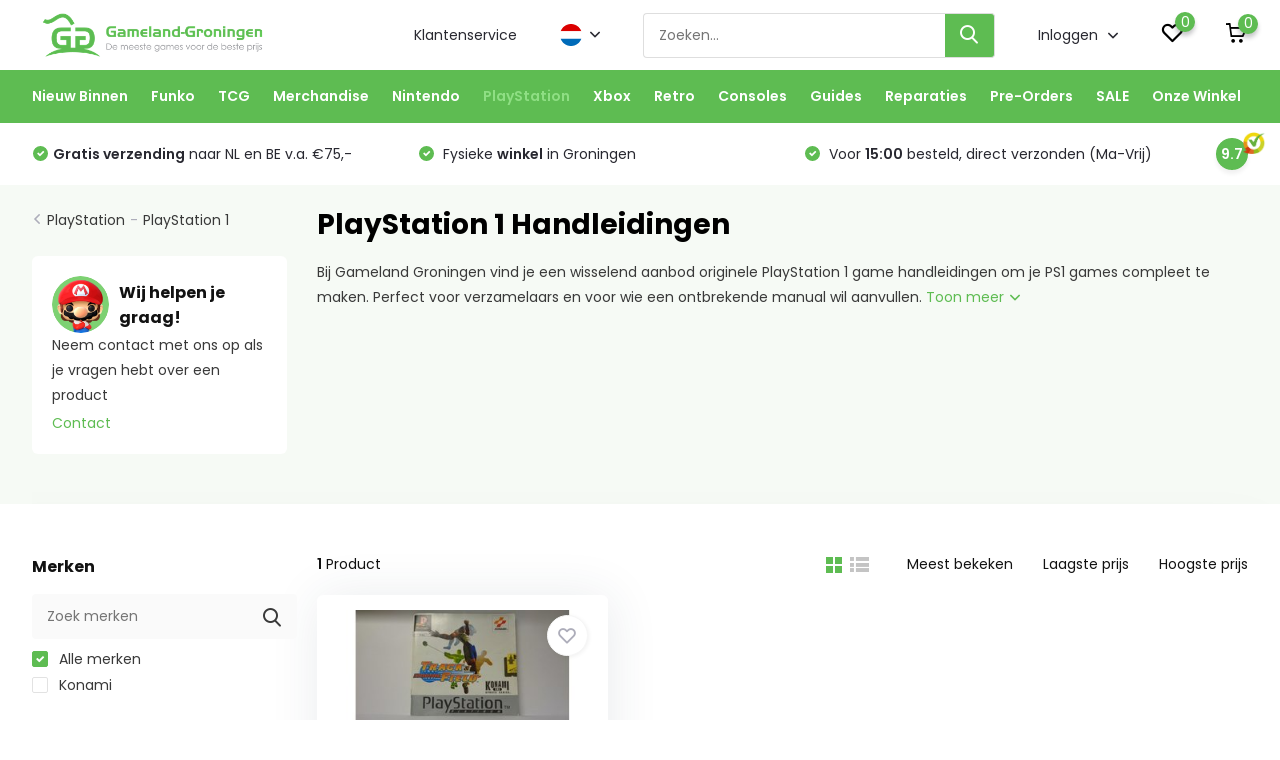

--- FILE ---
content_type: text/html;charset=utf-8
request_url: https://www.gameland-groningen.nl/nl/playstation/playstation-1/ps1-manuals/
body_size: 43615
content:
<!doctype html>
<html lang="nl" class="">
	<head>
            <meta charset="utf-8"/>
<!-- [START] 'blocks/head.rain' -->
<!--

  (c) 2008-2026 Lightspeed Netherlands B.V.
  http://www.lightspeedhq.com
  Generated: 23-01-2026 @ 01:19:39

-->
<link rel="canonical" href="https://www.gameland-groningen.nl/nl/playstation/playstation-1/ps1-manuals/"/>
<link rel="alternate" href="https://www.gameland-groningen.nl/nl/index.rss" type="application/rss+xml" title="Nieuwe producten"/>
<meta name="robots" content="noodp,noydir"/>
<meta name="google-site-verification" content="jmbIWEbUtCa4ri-s0TgsWYws7noPv_9VMoOpcZHsTxo"/>
<meta name="google-site-verification" content="QEvW190PqLb6TluadCu8afKxosOKMSlOVnkEaa-EC20"/>
<meta name="google-site-verification" content="HuPtu8EKJ0se3MyHYhtHAoH5U0FTkZ9vmAOag21R8Oc"/>
<meta property="og:url" content="https://www.gameland-groningen.nl/nl/playstation/playstation-1/ps1-manuals/?source=facebook"/>
<meta property="og:site_name" content="Gameland-Groningen"/>
<meta property="og:title" content="PlayStation 1 Game Handleiding Kopen | Gameland-Groningen"/>
<meta property="og:description" content="PS1 game handleiding kopen? Ontdek originele PlayStation 1 handleidingen bij Gameland Groningen. Compleet je collectie."/>
<script>
(function(w,d,s,l,i){w[l]=w[l]||[];w[l].push({'gtm.start':
new Date().getTime(),event:'gtm.js'});var f=d.getElementsByTagName(s)[0],
j=d.createElement(s),dl=l!='dataLayer'?'&l='+l:'';j.async=true;j.src=
'https://www.googletagmanager.com/gtm.js?id='+i+dl;f.parentNode.insertBefore(j,f);
})(window,document,'script','dataLayer','GTM-WHV5JSK');
</script>
<script src="https://app.dmws.plus/shop-assets/235733/dmws-plus-loader.js?id=1cd116aca71449a60272519be6e907c0"></script>
<!--[if lt IE 9]>
<script src="https://cdn.webshopapp.com/assets/html5shiv.js?2025-02-20"></script>
<![endif]-->
<!-- [END] 'blocks/head.rain' -->
		<meta http-equiv="x-ua-compatible" content="ie=edge">
		<title>PlayStation 1 Game Handleiding Kopen | Gameland-Groningen - Gameland-Groningen</title>
		<meta name="description" content="PS1 game handleiding kopen? Ontdek originele PlayStation 1 handleidingen bij Gameland Groningen. Compleet je collectie.">
		<meta name="keywords" content="PlayStation, 1, Handleidingen, Games Groningen, Consoles Groningen, Merchandise Groningen, PS3 Groningen, PlayStation Groningen, Xbox Groningen, Atari Groningen, Sega Groningen, Xbox 360 Groningen, Xbox One Groningen, PlayStation 1 Groningen, PS2 Gro">
		<meta name="theme-color" content="#ffffff">
		<meta name="MobileOptimized" content="320">
		<meta name="HandheldFriendly" content="true">
		<meta name="viewport" content="width=device-width, initial-scale=1, initial-scale=1, minimum-scale=1, maximum-scale=1, user-scalable=no">
		<meta name="author" content="https://www.dmws.nl/">
		
		<link rel="preconnect" href="https://fonts.googleapis.com">
		<link rel="dns-prefetch" href="https://fonts.googleapis.com">
				<link rel="preconnect" href="//cdn.webshopapp.com/">
		<link rel="dns-prefetch" href="//cdn.webshopapp.com/">
    
    		<link rel="preload" href="https://fonts.googleapis.com/css?family=Poppins:300,400,500,600,700,800,900%7CPoppins:300,400,500,600,700,800,900&display=swap" as="style">
    <link rel="preload" href="https://cdn.webshopapp.com/shops/235733/themes/179403/assets/owl-carousel-min.css?20260112104549" as="style">
    <link rel="preload" href="https://cdn.webshopapp.com/shops/235733/themes/179403/assets/fancybox.css?20260112104549" as="style">
    <link rel="preload" href="https://cdn.webshopapp.com/shops/235733/themes/179403/assets/icomoon.css?20260112104549" as="style">
    <link rel="preload" href="https://cdn.webshopapp.com/shops/235733/themes/179403/assets/compete.css?20260112104549" as="style">
    <link rel="preload" href="https://cdn.webshopapp.com/shops/235733/themes/179403/assets/custom.css?20260112104549" as="style">
    
    <link rel="preload" href="https://cdn.webshopapp.com/shops/235733/themes/179403/assets/jquery-3-4-1-min.js?20260112104549" as="script">
    <link rel="preload" href="https://cdn.webshopapp.com/shops/235733/themes/179403/assets/jquery-ui.js?20260112104549" as="script">
    <link rel="preload" href="https://cdn.webshopapp.com/shops/235733/themes/179403/assets/js-cookie-min.js?20260112104549" as="script">
    <link rel="preload" href="https://cdn.webshopapp.com/shops/235733/themes/179403/assets/owl-carousel-min.js?20260112104549" as="script">
    <link rel="preload" href="https://cdn.webshopapp.com/shops/235733/themes/179403/assets/fancybox.js?20260112104549" as="script">
    <link rel="preload" href="https://cdn.webshopapp.com/shops/235733/themes/179403/assets/lazyload.js?20260112104549" as="script">
    <link rel="preload" href="https://cdn.webshopapp.com/assets/gui.js?2025-02-20" as="script">
    <link rel="preload" href="https://cdn.webshopapp.com/shops/235733/themes/179403/assets/script.js?20260112104549" as="script">
    <link rel="preload" href="https://cdn.webshopapp.com/shops/235733/themes/179403/assets/custom.js?20260112104549" as="script">
        
    <link href="https://fonts.googleapis.com/css?family=Poppins:300,400,500,600,700,800,900%7CPoppins:300,400,500,600,700,800,900&display=swap" rel="stylesheet" type="text/css">
    <link rel="stylesheet" href="https://cdn.webshopapp.com/shops/235733/themes/179403/assets/owl-carousel-min.css?20260112104549" type="text/css">
    <link rel="stylesheet" href="https://cdn.webshopapp.com/shops/235733/themes/179403/assets/fancybox.css?20260112104549" type="text/css">
    <link rel="stylesheet" href="https://cdn.webshopapp.com/shops/235733/themes/179403/assets/icomoon.css?20260112104549" type="text/css">
    <link rel="stylesheet" href="https://cdn.webshopapp.com/shops/235733/themes/179403/assets/compete.css?20260112104549" type="text/css">
    <link rel="stylesheet" href="https://cdn.webshopapp.com/shops/235733/themes/179403/assets/custom.css?20260112104549" type="text/css">
    
    <script src="https://cdn.webshopapp.com/shops/235733/themes/179403/assets/jquery-3-4-1-min.js?20260112104549"></script>

		<link rel="icon" type="image/x-icon" href="https://cdn.webshopapp.com/shops/235733/themes/179403/v/1232674/assets/favicon.ico?20220408113124">
		<link rel="apple-touch-icon" href="https://cdn.webshopapp.com/shops/235733/themes/179403/v/1232674/assets/favicon.ico?20220408113124">
    
    <meta name="msapplication-config" content="https://cdn.webshopapp.com/shops/235733/themes/179403/assets/browserconfig.xml?20260112104549">
<meta property="og:title" content="PlayStation 1 Game Handleiding Kopen | Gameland-Groningen">
<meta property="og:type" content="website"> 
<meta property="og:site_name" content="Gameland-Groningen">
<meta property="og:url" content="https://www.gameland-groningen.nl/">
<meta property="og:image" content="https://cdn.webshopapp.com/shops/235733/themes/179403/v/1232691/assets/big-block-bg.jpg?20220408113124">
<meta name="twitter:title" content="PlayStation 1 Game Handleiding Kopen | Gameland-Groningen">
<meta name="twitter:description" content="PS1 game handleiding kopen? Ontdek originele PlayStation 1 handleidingen bij Gameland Groningen. Compleet je collectie.">
<meta name="twitter:site" content="Gameland-Groningen">
<meta name="twitter:card" content="https://cdn.webshopapp.com/shops/235733/themes/179403/v/1232674/assets/logo.png?20220408113124">
<meta name="twitter:image" content="https://cdn.webshopapp.com/shops/235733/themes/179403/v/1232691/assets/big-block-bg.jpg?20220408113124">
<script type="application/ld+json">
  [
        {
      "@context": "http://schema.org/",
      "@type": "Organization",
      "url": "https://www.gameland-groningen.nl/",
      "name": "Gameland-Groningen",
      "legalName": "Gameland-Groningen",
      "description": "PS1 game handleiding kopen? Ontdek originele PlayStation 1 handleidingen bij Gameland Groningen. Compleet je collectie.",
      "logo": "https://cdn.webshopapp.com/shops/235733/themes/179403/v/1232674/assets/logo.png?20220408113124",
      "image": "https://cdn.webshopapp.com/shops/235733/themes/179403/v/1232691/assets/big-block-bg.jpg?20220408113124",
      "contactPoint": {
        "@type": "ContactPoint",
        "contactType": "Customer service",
        "telephone": "06 - 182 72 537"
      },
      "address": {
        "@type": "PostalAddress",
        "streetAddress": "Steentilstraat 35",
        "addressLocality": "Nederland",
        "postalCode": "9711GK Groningen",
        "addressCountry": "NL"
      }
      ,
      "aggregateRating": {
          "@type": "AggregateRating",
          "bestRating": "10",          "worstRating": "1",
          "ratingValue": "9.7",          "reviewCount": "874",          "url":"https://www.kiyoh.com/reviews/1042117/gameland-groningen?from=widget&amp;lang=nl"
      }
         
    },
    { 
      "@context": "http://schema.org", 
      "@type": "WebSite", 
      "url": "https://www.gameland-groningen.nl/", 
      "name": "Gameland-Groningen",
      "description": "PS1 game handleiding kopen? Ontdek originele PlayStation 1 handleidingen bij Gameland Groningen. Compleet je collectie.",
      "author": [
        {
          "@type": "Organization",
          "url": "https://www.dmws.nl/",
          "name": "DMWS B.V.",
          "address": {
            "@type": "PostalAddress",
            "streetAddress": "Klokgebouw 195 (Strijp-S)",
            "addressLocality": "Eindhoven",
            "addressRegion": "NB",
            "postalCode": "5617 AB",
            "addressCountry": "NL"
          }
        }
      ]
    }
  ]
</script>    
	</head>
	<body>
    <ul class="hidden-data hidden"><li>235733</li><li>179403</li><li>ja</li><li>nl</li><li>live</li><li>info//gameland-groningen/nl</li><li>https://www.gameland-groningen.nl/nl/</li></ul><header id="top" class="scroll-active"><div class="top-wrap fixed default"><section class="main pos-r"><div class="container pos-r"><div class="d-flex align-center justify-between"><div class="d-flex align-center"><div id="mobile-menu-btn" class="d-none show-1000"><div class="hamburger"><span></span><span></span><span></span><span></span></div></div><a href="https://www.gameland-groningen.nl/nl/account/login/" class="hidden show-575-flex"><i class="icon-login"></i></a><div id="logo" class="d-flex align-center"><a href="https://www.gameland-groningen.nl/nl/" accesskey="h"><img class="hide-1000 desktop-logo" src="https://cdn.webshopapp.com/shops/235733/themes/179403/v/1232674/assets/logo.png?20220408113124" alt="Gameland-Groningen" height="70" width="" /><img class="d-none show-1000 mobile-logo" src="https://cdn.webshopapp.com/shops/235733/themes/179403/v/1232674/assets/logo-mobile.png?20220408113124" alt="Gameland-Groningen" height="70" width="" /></a></div></div><div class="d-flex align-center justify-end top-nav"><a href="/service/" class="hide-1000">Klantenservice</a><div class="lang with-drop list hide-768"><div class="current"><img class="lazy" src="https://cdn.webshopapp.com/shops/235733/themes/179403/assets/lazy-preload.jpg?20260112104549" data-src="https://cdn.webshopapp.com/shops/235733/themes/179403/assets/flag-nl.svg?20260112104549" alt="Nederlands" width="22" height="22"><span><i class="icon-arrow-down"></i></span></div><div class="dropdown"><ul><li><a title="Nederlands" lang="nl" href="https://www.gameland-groningen.nl/nl/go/category/5843114"><img class="lazy" src="https://cdn.webshopapp.com/shops/235733/themes/179403/assets/lazy-preload.jpg?20260112104549" data-src="https://cdn.webshopapp.com/shops/235733/themes/179403/assets/flag-nl.svg?20260112104549" alt="Nederlands" width="18" height="18"><span>Nederlands</span></a></li><li><a title="English" lang="en" href="https://www.gameland-groningen.nl/en/go/category/5843114"><img class="lazy" src="https://cdn.webshopapp.com/shops/235733/themes/179403/assets/lazy-preload.jpg?20260112104549" data-src="https://cdn.webshopapp.com/shops/235733/themes/179403/assets/flag-en.svg?20260112104549" alt="English" width="18" height="18"><span>English</span></a></li></ul></div></div><div id="showSearch" class="hide-575"><input type="search" value="" placeholder="Zoeken..."><button type="submit" title="Zoeken" disabled="disabled"><i class="icon-search"></i></button></div><div class="login with-drop hide-575"><a href="https://www.gameland-groningen.nl/nl/account/login/"><span>Inloggen <i class="icon-arrow-down"></i></span></a><div class="dropdown"><form method="post" id="formLogin" action="https://www.gameland-groningen.nl/nl/account/loginPost/?return=https://www.gameland-groningen.nl/nl/playstation/playstation-1/ps1-manuals/"><h3>Inloggen</h3><p>Maak bestellen nóg makkelijker!</p><div><label for="formLoginEmail">E-mailadres<span class="c-negatives">*</span></label><input type="email" id="formLoginEmail" name="email" placeholder="E-mailadres" autocomplete='email' tabindex=1 required></div><div><label for="formLoginPassword">Wachtwoord</label><a href="https://www.gameland-groningen.nl/nl/account/password/" class="forgot" tabindex=6>Wachtwoord vergeten?</a><input type="password" id="formLoginPassword" name="password" placeholder="Wachtwoord" autocomplete="current-password" tabindex=2 required></div><div><input type="hidden" name="key" value="1c40e13df4f7701e6f253e4f1e8f5427" /><input type="hidden" name="type" value="login" /><button type="submit" onclick="$('#formLogin').submit(); return false;" class="btn" tabindex=3>Inloggen</button></div></form><div><p class="register">Nog geen account? <a href="https://www.gameland-groningen.nl/nl/account/register/" tabindex=5>Account aanmaken</a></p></div></div></div><div class="favorites"><a href="https://www.gameland-groningen.nl/nl/account/wishlist/" class="count"><span class="items" data-wishlist-items="">0</span><i class="icon-wishlist"></i></a></div><div class="cart with-drop"><a href="https://www.gameland-groningen.nl/nl/cart/" class="count"><span>0</span><i class="icon-cart"></i></a><div class="dropdown"><h3>Winkelwagen</h3><i class="icon-close hidden show-575"></i><p>Uw winkelwagen is leeg</p></div></div></div></div></div><div class="search-autocomplete"><div id="searchExpanded"><div class="container pos-r d-flex align-center"><form action="https://www.gameland-groningen.nl/nl/search/" method="get" id="formSearch"  class="search-form d-flex align-center"  data-search-type="desktop"><span onclick="$(this).closest('form').submit();" title="Zoeken" class="search-icon"><i class="icon-search"></i></span><input type="text" name="q" autocomplete="off"  value="" placeholder="Zoeken" class="standard-input" data-input="desktop"/></form><div class="close hide-575">Sluiten</div></div><div class="overlay hide-575"></div></div><div class="container pos-r"><div id="searchResults" class="results-wrap with-filter with-cats" data-search-type="desktop"><div class="close"><i class="icon-close"></i></div><h4>Categorieën</h4><div class="categories hidden"><ul class="d-flex"></ul></div><div class="d-flex justify-between"><div class="filter-scroll-wrap"><div class="filter-scroll"><div class="subtitle title-font">Filters</div><form data-search-type="desktop"><div class="filter-boxes"><div class="filter-wrap sort"><select name="sort" class="custom-select"></select></div></div><div class="filter-boxes custom-filters"></div></form></div></div><ul class="search-products products-livesearch"></ul></div><div class="more"><a href="#" class="btn accent">Bekijk alle resultaten <span>(0)</span></a></div></div></div></div></section><section id="menu" class="hide-1000 megamenu"><div class="container"><nav class="menu"><ul class="d-flex align-center"><li class="item has-children"><a class="itemLink" href="https://www.gameland-groningen.nl/nl/nieuw-binnen/" title="Nieuw Binnen">Nieuw Binnen</a><ul class="subnav"><li class="subitem"><a class="subitemLink " href="https://www.gameland-groningen.nl/nl/nieuw-binnen/19-januari/" title="19 Januari">19 Januari</a></li><li class="subitem"><a class="subitemLink " href="https://www.gameland-groningen.nl/nl/nieuw-binnen/14-januari/" title="14 Januari">14 Januari</a></li><li class="subitem"><a class="subitemLink " href="https://www.gameland-groningen.nl/nl/nieuw-binnen/30-december/" title="30 December">30 December</a></li><li class="subitem"><a class="subitemLink " href="https://www.gameland-groningen.nl/nl/nieuw-binnen/23-december/" title="23 December">23 December</a></li><li class="subitem"><a class="subitemLink " href="https://www.gameland-groningen.nl/nl/nieuw-binnen/18-december/" title="18 December">18 December</a></li><li class="subitem"><a class="subitemLink " href="https://www.gameland-groningen.nl/nl/nieuw-binnen/16-december/" title="16 December">16 December</a></li></ul></li><li class="item has-children"><a class="itemLink" href="https://www.gameland-groningen.nl/nl/funko/" title="Funko">Funko</a><ul class="subnav"><li class="subitem"><a class="subitemLink " href="https://www.gameland-groningen.nl/nl/funko/nieuw-binnen/" title="Nieuw Binnen">Nieuw Binnen</a></li><li class="subitem has-children"><a class="subitemLink " href="https://www.gameland-groningen.nl/nl/funko/anime-funko/" title="Anime Funko">Anime Funko</a><ul class="subsubnav"><li class="subitem"><a class="subitemLink" href="https://www.gameland-groningen.nl/nl/funko/anime-funko/avatar/" title="Avatar">Avatar</a></li><li class="subitem"><a class="subitemLink" href="https://www.gameland-groningen.nl/nl/funko/anime-funko/chainsaw-man/" title="Chainsaw Man">Chainsaw Man</a></li><li class="subitem"><a class="subitemLink" href="https://www.gameland-groningen.nl/nl/funko/anime-funko/demon-slayer/" title="Demon Slayer">Demon Slayer</a></li><li class="subitem"><a class="subitemLink" href="https://www.gameland-groningen.nl/nl/funko/anime-funko/dragon-ball/" title="Dragon Ball">Dragon Ball</a></li><li><a href="https://www.gameland-groningen.nl/nl/funko/anime-funko/" class="more">Bekijk alles</a></li></ul></li><li class="subitem has-children"><a class="subitemLink " href="https://www.gameland-groningen.nl/nl/funko/games-funko/" title="Games Funko">Games Funko</a><ul class="subsubnav"><li class="subitem"><a class="subitemLink" href="https://www.gameland-groningen.nl/nl/funko/games-funko/magic-the-gathering/" title="Magic The Gathering">Magic The Gathering</a></li><li class="subitem"><a class="subitemLink" href="https://www.gameland-groningen.nl/nl/funko/games-funko/pokemon/" title="Pokemon">Pokemon</a></li><li class="subitem"><a class="subitemLink" href="https://www.gameland-groningen.nl/nl/funko/games-funko/sonic/" title="Sonic">Sonic</a></li></ul></li><li class="subitem has-children"><a class="subitemLink " href="https://www.gameland-groningen.nl/nl/funko/marvel-funko/" title="Marvel Funko">Marvel Funko</a><ul class="subsubnav"><li class="subitem"><a class="subitemLink" href="https://www.gameland-groningen.nl/nl/funko/marvel-funko/avengers/" title="Avengers">Avengers</a></li><li class="subitem"><a class="subitemLink" href="https://www.gameland-groningen.nl/nl/funko/marvel-funko/captain-america/" title="Captain America">Captain America</a></li><li class="subitem"><a class="subitemLink" href="https://www.gameland-groningen.nl/nl/funko/marvel-funko/captain-marvel/" title="Captain Marvel">Captain Marvel</a></li><li class="subitem"><a class="subitemLink" href="https://www.gameland-groningen.nl/nl/funko/marvel-funko/deadpool/" title="Deadpool">Deadpool</a></li><li><a href="https://www.gameland-groningen.nl/nl/funko/marvel-funko/" class="more">Bekijk alles</a></li></ul></li><li class="subitem has-children"><a class="subitemLink " href="https://www.gameland-groningen.nl/nl/funko/movies-funko/" title="Movies Funko">Movies Funko</a><ul class="subsubnav"><li class="subitem"><a class="subitemLink" href="https://www.gameland-groningen.nl/nl/funko/movies-funko/avatar/" title="Avatar">Avatar</a></li><li class="subitem"><a class="subitemLink" href="https://www.gameland-groningen.nl/nl/funko/movies-funko/beetlejuice/" title="Beetlejuice">Beetlejuice</a></li><li class="subitem"><a class="subitemLink" href="https://www.gameland-groningen.nl/nl/funko/movies-funko/black-adam/" title="Black Adam">Black Adam</a></li><li class="subitem"><a class="subitemLink" href="https://www.gameland-groningen.nl/nl/funko/movies-funko/dumb-and-dumber/" title="Dumb and Dumber">Dumb and Dumber</a></li><li><a href="https://www.gameland-groningen.nl/nl/funko/movies-funko/" class="more">Bekijk alles</a></li></ul></li><li class="subitem has-children"><a class="subitemLink " href="https://www.gameland-groningen.nl/nl/funko/rocks-funko/" title="Rocks Funko">Rocks Funko</a><ul class="subsubnav"><li class="subitem"><a class="subitemLink" href="https://www.gameland-groningen.nl/nl/funko/rocks-funko/bts/" title="BTS">BTS</a></li><li class="subitem"><a class="subitemLink" href="https://www.gameland-groningen.nl/nl/funko/rocks-funko/elvis-presley/" title="Elvis Presley">Elvis Presley</a></li><li class="subitem"><a class="subitemLink" href="https://www.gameland-groningen.nl/nl/funko/rocks-funko/lil-wayne/" title="Lil Wayne">Lil Wayne</a></li><li class="subitem"><a class="subitemLink" href="https://www.gameland-groningen.nl/nl/funko/rocks-funko/michael-jackson/" title="Michael Jackson">Michael Jackson</a></li><li><a href="https://www.gameland-groningen.nl/nl/funko/rocks-funko/" class="more">Bekijk alles</a></li></ul></li><li class="subitem has-children"><a class="subitemLink " href="https://www.gameland-groningen.nl/nl/funko/star-wars-funko/" title="Star Wars Funko">Star Wars Funko</a><ul class="subsubnav"><li class="subitem"><a class="subitemLink" href="https://www.gameland-groningen.nl/nl/funko/star-wars-funko/boba-fett/" title="Boba Fett">Boba Fett</a></li><li class="subitem"><a class="subitemLink" href="https://www.gameland-groningen.nl/nl/funko/star-wars-funko/obi-wan-kenobi/" title="Obi-Wan Kenobi">Obi-Wan Kenobi</a></li><li class="subitem"><a class="subitemLink" href="https://www.gameland-groningen.nl/nl/funko/star-wars-funko/the-book-of-boba-fett/" title="The Book of Boba Fett">The Book of Boba Fett</a></li><li class="subitem"><a class="subitemLink" href="https://www.gameland-groningen.nl/nl/funko/star-wars-funko/the-mandalorian/" title="The Mandalorian">The Mandalorian</a></li></ul></li><li class="subitem has-children"><a class="subitemLink " href="https://www.gameland-groningen.nl/nl/funko/television-funko/" title="Television Funko">Television Funko</a><ul class="subsubnav"><li class="subitem"><a class="subitemLink" href="https://www.gameland-groningen.nl/nl/funko/television-funko/friends/" title="Friends">Friends</a></li><li class="subitem"><a class="subitemLink" href="https://www.gameland-groningen.nl/nl/funko/television-funko/game-of-thrones/" title="Game of Thrones">Game of Thrones</a></li><li class="subitem"><a class="subitemLink" href="https://www.gameland-groningen.nl/nl/funko/television-funko/peaky-blinders/" title="Peaky Blinders">Peaky Blinders</a></li><li class="subitem"><a class="subitemLink" href="https://www.gameland-groningen.nl/nl/funko/television-funko/power-rangers/" title="Power Rangers">Power Rangers</a></li><li><a href="https://www.gameland-groningen.nl/nl/funko/television-funko/" class="more">Bekijk alles</a></li></ul></li><li class="subitem has-children"><a class="subitemLink " href="https://www.gameland-groningen.nl/nl/funko/heroes-funko/" title="Heroes Funko">Heroes Funko</a><ul class="subsubnav"><li class="subitem"><a class="subitemLink" href="https://www.gameland-groningen.nl/nl/funko/heroes-funko/batman/" title="Batman">Batman</a></li><li class="subitem"><a class="subitemLink" href="https://www.gameland-groningen.nl/nl/funko/heroes-funko/harley-quinn/" title="Harley Quinn">Harley Quinn</a></li><li class="subitem"><a class="subitemLink" href="https://www.gameland-groningen.nl/nl/funko/heroes-funko/superman/" title="Superman">Superman</a></li><li class="subitem"><a class="subitemLink" href="https://www.gameland-groningen.nl/nl/funko/heroes-funko/the-flash/" title="The Flash">The Flash</a></li><li><a href="https://www.gameland-groningen.nl/nl/funko/heroes-funko/" class="more">Bekijk alles</a></li></ul></li><li class="subitem has-children"><a class="subitemLink " href="https://www.gameland-groningen.nl/nl/funko/disney-funko/" title="Disney Funko">Disney Funko</a><ul class="subsubnav"><li class="subitem"><a class="subitemLink" href="https://www.gameland-groningen.nl/nl/funko/disney-funko/lilo-stitch/" title="Lilo &amp; Stitch">Lilo &amp; Stitch</a></li><li class="subitem"><a class="subitemLink" href="https://www.gameland-groningen.nl/nl/funko/disney-funko/pinocchio/" title="Pinocchio">Pinocchio</a></li><li class="subitem"><a class="subitemLink" href="https://www.gameland-groningen.nl/nl/funko/disney-funko/winnie-the-pooh/" title="Winnie the Pooh">Winnie the Pooh</a></li><li class="subitem"><a class="subitemLink" href="https://www.gameland-groningen.nl/nl/funko/disney-funko/the-sword-in-the-stone/" title="The Sword in the Stone">The Sword in the Stone</a></li></ul></li><li class="subitem has-children"><a class="subitemLink " href="https://www.gameland-groningen.nl/nl/funko/retro-toys-funko/" title="Retro Toys Funko">Retro Toys Funko</a><ul class="subsubnav"><li class="subitem"><a class="subitemLink" href="https://www.gameland-groningen.nl/nl/funko/retro-toys-funko/candy-land/" title="Candy Land ">Candy Land </a></li><li class="subitem"><a class="subitemLink" href="https://www.gameland-groningen.nl/nl/funko/retro-toys-funko/masters-of-the-universe/" title="Masters of the Universe">Masters of the Universe</a></li><li class="subitem"><a class="subitemLink" href="https://www.gameland-groningen.nl/nl/funko/retro-toys-funko/transformers/" title="Transformers">Transformers</a></li></ul></li><li class="subitem"><a class="subitemLink " href="https://www.gameland-groningen.nl/nl/funko/albums-funko/" title="Albums Funko">Albums Funko</a></li><li class="subitem"><a class="subitemLink " href="https://www.gameland-groningen.nl/nl/funko/icons-funko/" title="Icons Funko">Icons Funko</a></li><li class="subitem"><a class="subitemLink " href="https://www.gameland-groningen.nl/nl/funko/sport-funko/" title="Sport Funko">Sport Funko</a></li><li class="subitem"><a class="subitemLink " href="https://www.gameland-groningen.nl/nl/funko/funko-sale/" title="Funko SALE">Funko SALE</a></li><li class="subitem"><a class="subitemLink " href="https://www.gameland-groningen.nl/nl/funko/funko-pocket-pop/" title="Funko Pocket Pop">Funko Pocket Pop</a></li><li class="subitem"><a class="subitemLink " href="https://www.gameland-groningen.nl/nl/funko/comic-cover/" title="Comic Cover">Comic Cover</a></li><li class="subitem"><a class="subitemLink " href="https://www.gameland-groningen.nl/nl/funko/pre-orders/" title="Pre-Orders">Pre-Orders</a></li><li class="subitem"><a class="subitemLink " href="https://www.gameland-groningen.nl/nl/funko/funko-advent-calendars/" title="Funko Advent Calendars">Funko Advent Calendars</a></li><li class="subitem"><a class="subitemLink " href="https://www.gameland-groningen.nl/nl/funko/vinyl-gold/" title="Vinyl Gold">Vinyl Gold</a></li></ul></li><li class="item has-children"><a class="itemLink" href="https://www.gameland-groningen.nl/nl/tcg/" title="TCG">TCG</a><ul class="subnav"><li class="subitem"><a class="subitemLink " href="https://www.gameland-groningen.nl/nl/tcg/pokemon-tcg/" title="Pokemon TCG">Pokemon TCG</a></li><li class="subitem"><a class="subitemLink " href="https://www.gameland-groningen.nl/nl/tcg/disney-lorcana-tcg/" title="Disney Lorcana TCG">Disney Lorcana TCG</a></li><li class="subitem"><a class="subitemLink " href="https://www.gameland-groningen.nl/nl/tcg/magic-the-gathering-tcg/" title="Magic the Gathering TCG">Magic the Gathering TCG</a></li><li class="subitem"><a class="subitemLink " href="https://www.gameland-groningen.nl/nl/tcg/panini-fifa-365-adrenalyn-xl/" title="Panini FIFA 365 Adrenalyn XL">Panini FIFA 365 Adrenalyn XL</a></li><li class="subitem"><a class="subitemLink " href="https://www.gameland-groningen.nl/nl/tcg/star-wars-unlimited-tcg/" title="Star Wars Unlimited TCG">Star Wars Unlimited TCG</a></li><li class="subitem"><a class="subitemLink " href="https://www.gameland-groningen.nl/nl/tcg/yu-gi-oh-tcg/" title="Yu-Gi-Oh TCG">Yu-Gi-Oh TCG</a></li></ul></li><li class="item has-children"><a class="itemLink" href="https://www.gameland-groningen.nl/nl/merchandise/" title="Merchandise">Merchandise</a><ul class="subnav"><li class="subitem"><a class="subitemLink " href="https://www.gameland-groningen.nl/nl/merchandise/disney/" title="Disney">Disney</a></li><li class="subitem"><a class="subitemLink " href="https://www.gameland-groningen.nl/nl/merchandise/harry-potter/" title="Harry Potter">Harry Potter</a></li><li class="subitem"><a class="subitemLink " href="https://www.gameland-groningen.nl/nl/merchandise/marvel/" title="Marvel">Marvel</a></li><li class="subitem"><a class="subitemLink " href="https://www.gameland-groningen.nl/nl/merchandise/minecraft/" title="Minecraft">Minecraft</a></li><li class="subitem"><a class="subitemLink " href="https://www.gameland-groningen.nl/nl/merchandise/pokemon/" title="Pokemon">Pokemon</a></li><li class="subitem"><a class="subitemLink " href="https://www.gameland-groningen.nl/nl/merchandise/sonic/" title="Sonic">Sonic</a></li><li class="subitem"><a class="subitemLink " href="https://www.gameland-groningen.nl/nl/merchandise/star-wars/" title="Star Wars">Star Wars</a></li><li class="subitem"><a class="subitemLink " href="https://www.gameland-groningen.nl/nl/merchandise/super-mario/" title="Super Mario">Super Mario</a></li><li class="subitem"><a class="subitemLink " href="https://www.gameland-groningen.nl/nl/merchandise/the-lord-of-the-rings/" title="The Lord of the Rings">The Lord of the Rings</a></li><li class="subitem"><a class="subitemLink " href="https://www.gameland-groningen.nl/nl/merchandise/beddengoed-kussens/" title="Beddengoed &amp; Kussens">Beddengoed &amp; Kussens</a></li><li class="subitem"><a class="subitemLink " href="https://www.gameland-groningen.nl/nl/merchandise/bordspellen-puzzels/" title="Bordspellen &amp; Puzzels">Bordspellen &amp; Puzzels</a></li><li class="subitem"><a class="subitemLink " href="https://www.gameland-groningen.nl/nl/merchandise/cable-guys/" title="Cable Guys">Cable Guys</a></li><li class="subitem"><a class="subitemLink " href="https://www.gameland-groningen.nl/nl/merchandise/disney-infinity/" title="Disney Infinity">Disney Infinity</a></li><li class="subitem"><a class="subitemLink " href="https://www.gameland-groningen.nl/nl/merchandise/figuren-statues/" title="Figuren &amp; Statues">Figuren &amp; Statues</a></li><li class="subitem"><a class="subitemLink " href="https://www.gameland-groningen.nl/nl/merchandise/gadgets/" title="Gadgets">Gadgets</a></li><li class="subitem"><a class="subitemLink " href="https://www.gameland-groningen.nl/nl/merchandise/kleding/" title="Kleding">Kleding</a></li><li class="subitem"><a class="subitemLink " href="https://www.gameland-groningen.nl/nl/merchandise/knuffels/" title="Knuffels">Knuffels</a></li><li class="subitem"><a class="subitemLink " href="https://www.gameland-groningen.nl/nl/merchandise/mokken/" title="Mokken">Mokken</a></li><li class="subitem"><a class="subitemLink " href="https://www.gameland-groningen.nl/nl/merchandise/pen-toppers/" title="Pen Toppers">Pen Toppers</a></li><li class="subitem"><a class="subitemLink " href="https://www.gameland-groningen.nl/nl/merchandise/schilderijen-posters/" title="Schilderijen &amp; Posters">Schilderijen &amp; Posters</a></li><li class="subitem"><a class="subitemLink " href="https://www.gameland-groningen.nl/nl/merchandise/sleutelhangers/" title="Sleutelhangers">Sleutelhangers</a></li><li class="subitem"><a class="subitemLink " href="https://www.gameland-groningen.nl/nl/merchandise/stickers/" title="Stickers">Stickers</a></li><li class="subitem"><a class="subitemLink " href="https://www.gameland-groningen.nl/nl/merchandise/tassen/" title="Tassen">Tassen</a></li><li class="subitem"><a class="subitemLink " href="https://www.gameland-groningen.nl/nl/merchandise/verlichting/" title="Verlichting">Verlichting</a></li></ul></li><li class="item has-children"><a class="itemLink" href="https://www.gameland-groningen.nl/nl/nintendo/" title="Nintendo">Nintendo</a><ul class="subnav"><li class="subitem has-children"><a class="subitemLink " href="https://www.gameland-groningen.nl/nl/nintendo/nintendo-switch-2/" title="Nintendo Switch 2">Nintendo Switch 2</a><ul class="subsubnav"><li class="subitem"><a class="subitemLink" href="https://www.gameland-groningen.nl/nl/nintendo/nintendo-switch-2/switch-2-games/" title="Switch 2 Games">Switch 2 Games</a></li><li class="subitem"><a class="subitemLink" href="https://www.gameland-groningen.nl/nl/nintendo/nintendo-switch-2/switch-2-consoles/" title="Switch 2 Consoles">Switch 2 Consoles</a></li><li class="subitem"><a class="subitemLink" href="https://www.gameland-groningen.nl/nl/nintendo/nintendo-switch-2/switch-2-accessoires/" title="Switch 2 Accessoires">Switch 2 Accessoires</a></li></ul></li><li class="subitem has-children"><a class="subitemLink " href="https://www.gameland-groningen.nl/nl/nintendo/nintendo-switch/" title="Nintendo Switch">Nintendo Switch</a><ul class="subsubnav"><li class="subitem"><a class="subitemLink" href="https://www.gameland-groningen.nl/nl/nintendo/nintendo-switch/switch-games/" title="Switch Games">Switch Games</a></li><li class="subitem"><a class="subitemLink" href="https://www.gameland-groningen.nl/nl/nintendo/nintendo-switch/switch-consoles/" title="Switch Consoles">Switch Consoles</a></li><li class="subitem"><a class="subitemLink" href="https://www.gameland-groningen.nl/nl/nintendo/nintendo-switch/switch-accessoires/" title="Switch Accessoires">Switch Accessoires</a></li></ul></li><li class="subitem has-children"><a class="subitemLink " href="https://www.gameland-groningen.nl/nl/nintendo/nintendo-wii-u/" title="Nintendo Wii U">Nintendo Wii U</a><ul class="subsubnav"><li class="subitem"><a class="subitemLink" href="https://www.gameland-groningen.nl/nl/nintendo/nintendo-wii-u/wii-u-games/" title="Wii U Games">Wii U Games</a></li><li class="subitem"><a class="subitemLink" href="https://www.gameland-groningen.nl/nl/nintendo/nintendo-wii-u/wii-u-consoles/" title="Wii U Consoles">Wii U Consoles</a></li><li class="subitem"><a class="subitemLink" href="https://www.gameland-groningen.nl/nl/nintendo/nintendo-wii-u/wii-u-accessoires/" title="Wii U Accessoires">Wii U Accessoires</a></li></ul></li><li class="subitem has-children"><a class="subitemLink " href="https://www.gameland-groningen.nl/nl/nintendo/nintendo-wii/" title="Nintendo Wii">Nintendo Wii</a><ul class="subsubnav"><li class="subitem"><a class="subitemLink" href="https://www.gameland-groningen.nl/nl/nintendo/nintendo-wii/wii-games/" title="Wii Games">Wii Games</a></li><li class="subitem"><a class="subitemLink" href="https://www.gameland-groningen.nl/nl/nintendo/nintendo-wii/wii-consoles/" title="Wii Consoles">Wii Consoles</a></li><li class="subitem"><a class="subitemLink" href="https://www.gameland-groningen.nl/nl/nintendo/nintendo-wii/wii-accessoires/" title="Wii Accessoires">Wii Accessoires</a></li></ul></li><li class="subitem has-children"><a class="subitemLink " href="https://www.gameland-groningen.nl/nl/nintendo/gamecube/" title="GameCube">GameCube</a><ul class="subsubnav"><li class="subitem"><a class="subitemLink" href="https://www.gameland-groningen.nl/nl/nintendo/gamecube/gamecube-games/" title="GameCube Games">GameCube Games</a></li><li class="subitem"><a class="subitemLink" href="https://www.gameland-groningen.nl/nl/nintendo/gamecube/gamecube-consoles/" title="GameCube Consoles">GameCube Consoles</a></li><li class="subitem"><a class="subitemLink" href="https://www.gameland-groningen.nl/nl/nintendo/gamecube/gamecube-accessoires/" title="GameCube Accessoires">GameCube Accessoires</a></li><li class="subitem"><a class="subitemLink" href="https://www.gameland-groningen.nl/nl/nintendo/gamecube/gamecube-manuals/" title="GameCube Manuals">GameCube Manuals</a></li></ul></li><li class="subitem has-children"><a class="subitemLink " href="https://www.gameland-groningen.nl/nl/nintendo/nintendo-64/" title="Nintendo 64">Nintendo 64</a><ul class="subsubnav"><li class="subitem"><a class="subitemLink" href="https://www.gameland-groningen.nl/nl/nintendo/nintendo-64/n64-games/" title="N64 Games">N64 Games</a></li><li class="subitem"><a class="subitemLink" href="https://www.gameland-groningen.nl/nl/nintendo/nintendo-64/n64-consoles/" title="N64 Consoles">N64 Consoles</a></li><li class="subitem"><a class="subitemLink" href="https://www.gameland-groningen.nl/nl/nintendo/nintendo-64/n64-accessoires/" title="N64 Accessoires">N64 Accessoires</a></li><li class="subitem"><a class="subitemLink" href="https://www.gameland-groningen.nl/nl/nintendo/nintendo-64/n64-manuals/" title="N64 Manuals">N64 Manuals</a></li></ul></li><li class="subitem has-children"><a class="subitemLink " href="https://www.gameland-groningen.nl/nl/nintendo/super-nintendo/" title="Super Nintendo">Super Nintendo</a><ul class="subsubnav"><li class="subitem"><a class="subitemLink" href="https://www.gameland-groningen.nl/nl/nintendo/super-nintendo/snes-games/" title="SNES Games">SNES Games</a></li><li class="subitem"><a class="subitemLink" href="https://www.gameland-groningen.nl/nl/nintendo/super-nintendo/snes-consoles/" title="SNES Consoles">SNES Consoles</a></li><li class="subitem"><a class="subitemLink" href="https://www.gameland-groningen.nl/nl/nintendo/super-nintendo/snes-accessoires/" title="SNES Accessoires">SNES Accessoires</a></li><li class="subitem"><a class="subitemLink" href="https://www.gameland-groningen.nl/nl/nintendo/super-nintendo/snes-manuals/" title="SNES Manuals">SNES Manuals</a></li></ul></li><li class="subitem has-children"><a class="subitemLink " href="https://www.gameland-groningen.nl/nl/nintendo/nintendo-nes/" title="Nintendo NES">Nintendo NES</a><ul class="subsubnav"><li class="subitem"><a class="subitemLink" href="https://www.gameland-groningen.nl/nl/nintendo/nintendo-nes/nes-games/" title="NES Games">NES Games</a></li><li class="subitem"><a class="subitemLink" href="https://www.gameland-groningen.nl/nl/nintendo/nintendo-nes/nes-consoles/" title="NES Consoles">NES Consoles</a></li><li class="subitem"><a class="subitemLink" href="https://www.gameland-groningen.nl/nl/nintendo/nintendo-nes/nes-accessoires/" title="NES Accessoires">NES Accessoires</a></li><li class="subitem"><a class="subitemLink" href="https://www.gameland-groningen.nl/nl/nintendo/nintendo-nes/nes-manuals/" title="NES Manuals">NES Manuals</a></li></ul></li><li class="subitem has-children"><a class="subitemLink " href="https://www.gameland-groningen.nl/nl/nintendo/nintendo-3ds/" title="Nintendo 3Ds">Nintendo 3Ds</a><ul class="subsubnav"><li class="subitem"><a class="subitemLink" href="https://www.gameland-groningen.nl/nl/nintendo/nintendo-3ds/3ds-games/" title="3DS Games">3DS Games</a></li><li class="subitem"><a class="subitemLink" href="https://www.gameland-groningen.nl/nl/nintendo/nintendo-3ds/3ds-consoles/" title="3Ds Consoles">3Ds Consoles</a></li><li class="subitem"><a class="subitemLink" href="https://www.gameland-groningen.nl/nl/nintendo/nintendo-3ds/3ds-accessoires/" title="3Ds Accessoires">3Ds Accessoires</a></li><li class="subitem"><a class="subitemLink" href="https://www.gameland-groningen.nl/nl/nintendo/nintendo-3ds/3ds-manuals/" title="3Ds Manuals">3Ds Manuals</a></li></ul></li><li class="subitem has-children"><a class="subitemLink " href="https://www.gameland-groningen.nl/nl/nintendo/nintendo-ds/" title="Nintendo DS">Nintendo DS</a><ul class="subsubnav"><li class="subitem"><a class="subitemLink" href="https://www.gameland-groningen.nl/nl/nintendo/nintendo-ds/ds-games/" title="DS Games">DS Games</a></li><li class="subitem"><a class="subitemLink" href="https://www.gameland-groningen.nl/nl/nintendo/nintendo-ds/ds-consoles/" title="DS Consoles">DS Consoles</a></li><li class="subitem"><a class="subitemLink" href="https://www.gameland-groningen.nl/nl/nintendo/nintendo-ds/ds-accessoires/" title="DS Accessoires">DS Accessoires</a></li><li class="subitem"><a class="subitemLink" href="https://www.gameland-groningen.nl/nl/nintendo/nintendo-ds/ds-manuals/" title="DS Manuals">DS Manuals</a></li></ul></li><li class="subitem has-children"><a class="subitemLink " href="https://www.gameland-groningen.nl/nl/nintendo/gameboy-advance/" title="Gameboy Advance">Gameboy Advance</a><ul class="subsubnav"><li class="subitem"><a class="subitemLink" href="https://www.gameland-groningen.nl/nl/nintendo/gameboy-advance/gba-games/" title="GBA Games">GBA Games</a></li><li class="subitem"><a class="subitemLink" href="https://www.gameland-groningen.nl/nl/nintendo/gameboy-advance/gba-consoles/" title="GBA Consoles">GBA Consoles</a></li><li class="subitem"><a class="subitemLink" href="https://www.gameland-groningen.nl/nl/nintendo/gameboy-advance/gba-accessoires/" title="GBA Accessoires">GBA Accessoires</a></li><li class="subitem"><a class="subitemLink" href="https://www.gameland-groningen.nl/nl/nintendo/gameboy-advance/gba-manuals/" title="GBA Manuals">GBA Manuals</a></li></ul></li><li class="subitem has-children"><a class="subitemLink " href="https://www.gameland-groningen.nl/nl/nintendo/gameboy-color/" title="Gameboy Color">Gameboy Color</a><ul class="subsubnav"><li class="subitem"><a class="subitemLink" href="https://www.gameland-groningen.nl/nl/nintendo/gameboy-color/gbc-games/" title="GBC Games">GBC Games</a></li><li class="subitem"><a class="subitemLink" href="https://www.gameland-groningen.nl/nl/nintendo/gameboy-color/gbc-consoles/" title="GBC Consoles">GBC Consoles</a></li><li class="subitem"><a class="subitemLink" href="https://www.gameland-groningen.nl/nl/nintendo/gameboy-color/gbc-accessoires/" title="GBC Accessoires">GBC Accessoires</a></li><li class="subitem"><a class="subitemLink" href="https://www.gameland-groningen.nl/nl/nintendo/gameboy-color/gbc-manuals/" title="GBC Manuals">GBC Manuals</a></li></ul></li><li class="subitem has-children"><a class="subitemLink " href="https://www.gameland-groningen.nl/nl/nintendo/gameboy/" title="Gameboy">Gameboy</a><ul class="subsubnav"><li class="subitem"><a class="subitemLink" href="https://www.gameland-groningen.nl/nl/nintendo/gameboy/gameboy-games/" title="Gameboy Games">Gameboy Games</a></li><li class="subitem"><a class="subitemLink" href="https://www.gameland-groningen.nl/nl/nintendo/gameboy/gameboy-consoles/" title="Gameboy Consoles">Gameboy Consoles</a></li><li class="subitem"><a class="subitemLink" href="https://www.gameland-groningen.nl/nl/nintendo/gameboy/gameboy-accessoires/" title="Gameboy Accessoires">Gameboy Accessoires</a></li><li class="subitem"><a class="subitemLink" href="https://www.gameland-groningen.nl/nl/nintendo/gameboy/gameboy-manuals/" title="Gameboy Manuals">Gameboy Manuals</a></li></ul></li><li class="subitem"><a class="subitemLink " href="https://www.gameland-groningen.nl/nl/nintendo/game-watch/" title="Game &amp; Watch">Game &amp; Watch</a></li></ul></li><li class="item has-children active"><a class="itemLink active" href="https://www.gameland-groningen.nl/nl/playstation/" title="PlayStation">PlayStation</a><ul class="subnav"><li class="subitem has-children"><a class="subitemLink " href="https://www.gameland-groningen.nl/nl/playstation/playstation-5/" title="PlayStation 5">PlayStation 5</a><ul class="subsubnav"><li class="subitem"><a class="subitemLink" href="https://www.gameland-groningen.nl/nl/playstation/playstation-5/ps5-games/" title="PS5 Games">PS5 Games</a></li><li class="subitem"><a class="subitemLink" href="https://www.gameland-groningen.nl/nl/playstation/playstation-5/ps5-consoles/" title="PS5 Consoles">PS5 Consoles</a></li><li class="subitem"><a class="subitemLink" href="https://www.gameland-groningen.nl/nl/playstation/playstation-5/ps5-accessoires/" title="PS5 Accessoires">PS5 Accessoires</a></li><li class="subitem"><a class="subitemLink" href="https://www.gameland-groningen.nl/nl/playstation/playstation-5/ps5-controllers/" title="PS5 Controllers">PS5 Controllers</a></li></ul></li><li class="subitem has-children"><a class="subitemLink " href="https://www.gameland-groningen.nl/nl/playstation/playstation-4/" title="PlayStation 4 ">PlayStation 4 </a><ul class="subsubnav"><li class="subitem"><a class="subitemLink" href="https://www.gameland-groningen.nl/nl/playstation/playstation-4/ps4-games/" title="PS4 Games">PS4 Games</a></li><li class="subitem"><a class="subitemLink" href="https://www.gameland-groningen.nl/nl/playstation/playstation-4/ps4-consoles/" title="PS4 Consoles">PS4 Consoles</a></li><li class="subitem"><a class="subitemLink" href="https://www.gameland-groningen.nl/nl/playstation/playstation-4/ps4-accessoires/" title="PS4 Accessoires">PS4 Accessoires</a></li><li class="subitem"><a class="subitemLink" href="https://www.gameland-groningen.nl/nl/playstation/playstation-4/ps4-controllers/" title="PS4 Controllers">PS4 Controllers</a></li></ul></li><li class="subitem has-children"><a class="subitemLink " href="https://www.gameland-groningen.nl/nl/playstation/playstation-3/" title="PlayStation 3">PlayStation 3</a><ul class="subsubnav"><li class="subitem"><a class="subitemLink" href="https://www.gameland-groningen.nl/nl/playstation/playstation-3/ps3-games/" title="PS3 Games">PS3 Games</a></li><li class="subitem"><a class="subitemLink" href="https://www.gameland-groningen.nl/nl/playstation/playstation-3/ps3-consoles/" title="PS3 Consoles">PS3 Consoles</a></li><li class="subitem"><a class="subitemLink" href="https://www.gameland-groningen.nl/nl/playstation/playstation-3/ps3-accessoires/" title="PS3 Accessoires">PS3 Accessoires</a></li><li class="subitem"><a class="subitemLink" href="https://www.gameland-groningen.nl/nl/playstation/playstation-3/ps3-manuals/" title="PS3 Manuals">PS3 Manuals</a></li></ul></li><li class="subitem has-children"><a class="subitemLink " href="https://www.gameland-groningen.nl/nl/playstation/playstation-2/" title="PlayStation 2">PlayStation 2</a><ul class="subsubnav"><li class="subitem"><a class="subitemLink" href="https://www.gameland-groningen.nl/nl/playstation/playstation-2/ps2-games/" title="PS2 Games">PS2 Games</a></li><li class="subitem"><a class="subitemLink" href="https://www.gameland-groningen.nl/nl/playstation/playstation-2/ps2-consoles/" title="PS2 Consoles">PS2 Consoles</a></li><li class="subitem"><a class="subitemLink" href="https://www.gameland-groningen.nl/nl/playstation/playstation-2/ps2-accessoires/" title="PS2 Accessoires">PS2 Accessoires</a></li><li class="subitem"><a class="subitemLink" href="https://www.gameland-groningen.nl/nl/playstation/playstation-2/ps2-manuals/" title="PS2 Manuals">PS2 Manuals</a></li></ul></li><li class="subitem has-children"><a class="subitemLink active " href="https://www.gameland-groningen.nl/nl/playstation/playstation-1/" title="PlayStation 1">PlayStation 1</a><ul class="subsubnav"><li class="subitem"><a class="subitemLink" href="https://www.gameland-groningen.nl/nl/playstation/playstation-1/ps1-games/" title="PS1 Games">PS1 Games</a></li><li class="subitem"><a class="subitemLink" href="https://www.gameland-groningen.nl/nl/playstation/playstation-1/ps1-consoles/" title="PS1 Consoles">PS1 Consoles</a></li><li class="subitem"><a class="subitemLink" href="https://www.gameland-groningen.nl/nl/playstation/playstation-1/ps1-accessoires/" title="PS1 Accessoires">PS1 Accessoires</a></li><li class="subitem"><a class="subitemLink active" href="https://www.gameland-groningen.nl/nl/playstation/playstation-1/ps1-manuals/" title="PS1 Manuals">PS1 Manuals</a></li></ul></li><li class="subitem has-children"><a class="subitemLink " href="https://www.gameland-groningen.nl/nl/playstation/ps-vita/" title="PS Vita">PS Vita</a><ul class="subsubnav"><li class="subitem"><a class="subitemLink" href="https://www.gameland-groningen.nl/nl/playstation/ps-vita/ps-vita-games/" title="PS Vita Games">PS Vita Games</a></li><li class="subitem"><a class="subitemLink" href="https://www.gameland-groningen.nl/nl/playstation/ps-vita/ps-vita-consoles/" title="PS Vita Consoles">PS Vita Consoles</a></li><li class="subitem"><a class="subitemLink" href="https://www.gameland-groningen.nl/nl/playstation/ps-vita/ps-vita-accessoires/" title="PS Vita Accessoires">PS Vita Accessoires</a></li></ul></li><li class="subitem has-children"><a class="subitemLink " href="https://www.gameland-groningen.nl/nl/playstation/psp/" title="PSP">PSP</a><ul class="subsubnav"><li class="subitem"><a class="subitemLink" href="https://www.gameland-groningen.nl/nl/playstation/psp/psp-games/" title="PSP Games">PSP Games</a></li><li class="subitem"><a class="subitemLink" href="https://www.gameland-groningen.nl/nl/playstation/psp/psp-consoles/" title="PSP Consoles">PSP Consoles</a></li><li class="subitem"><a class="subitemLink" href="https://www.gameland-groningen.nl/nl/playstation/psp/psp-manuals/" title="PSP Manuals">PSP Manuals</a></li><li class="subitem"><a class="subitemLink" href="https://www.gameland-groningen.nl/nl/playstation/psp/psp-films-music/" title="PSP Films/music">PSP Films/music</a></li></ul></li></ul></li><li class="item has-children"><a class="itemLink" href="https://www.gameland-groningen.nl/nl/xbox/" title="Xbox ">Xbox </a><ul class="subnav"><li class="subitem has-children"><a class="subitemLink " href="https://www.gameland-groningen.nl/nl/xbox/xbox-series-s-x/" title="Xbox Series S/X">Xbox Series S/X</a><ul class="subsubnav"><li class="subitem"><a class="subitemLink" href="https://www.gameland-groningen.nl/nl/xbox/xbox-series-s-x/xbox-series-x-games/" title="Xbox Series X Games">Xbox Series X Games</a></li><li class="subitem"><a class="subitemLink" href="https://www.gameland-groningen.nl/nl/xbox/xbox-series-s-x/xbox-series-s-x-consoles/" title="Xbox Series S/X Consoles">Xbox Series S/X Consoles</a></li><li class="subitem"><a class="subitemLink" href="https://www.gameland-groningen.nl/nl/xbox/xbox-series-s-x/xbox-series-s-x-accessoires/" title="Xbox Series S/X Accessoires">Xbox Series S/X Accessoires</a></li></ul></li><li class="subitem has-children"><a class="subitemLink " href="https://www.gameland-groningen.nl/nl/xbox/xbox-one/" title="Xbox One">Xbox One</a><ul class="subsubnav"><li class="subitem"><a class="subitemLink" href="https://www.gameland-groningen.nl/nl/xbox/xbox-one/xbox-one-games/" title="Xbox One Games">Xbox One Games</a></li><li class="subitem"><a class="subitemLink" href="https://www.gameland-groningen.nl/nl/xbox/xbox-one/xbox-one-consoles/" title="Xbox One Consoles">Xbox One Consoles</a></li><li class="subitem"><a class="subitemLink" href="https://www.gameland-groningen.nl/nl/xbox/xbox-one/xbox-one-accessoires/" title="Xbox One Accessoires">Xbox One Accessoires</a></li></ul></li><li class="subitem has-children"><a class="subitemLink " href="https://www.gameland-groningen.nl/nl/xbox/xbox-360/" title="Xbox 360">Xbox 360</a><ul class="subsubnav"><li class="subitem"><a class="subitemLink" href="https://www.gameland-groningen.nl/nl/xbox/xbox-360/xbox-360-games/" title="Xbox 360 Games">Xbox 360 Games</a></li><li class="subitem"><a class="subitemLink" href="https://www.gameland-groningen.nl/nl/xbox/xbox-360/xbox-360-consoles/" title="Xbox 360 Consoles">Xbox 360 Consoles</a></li><li class="subitem"><a class="subitemLink" href="https://www.gameland-groningen.nl/nl/xbox/xbox-360/xbox-360-accessoires/" title="Xbox 360 Accessoires">Xbox 360 Accessoires</a></li><li class="subitem"><a class="subitemLink" href="https://www.gameland-groningen.nl/nl/xbox/xbox-360/xbox-360-manuals/" title="Xbox 360 Manuals">Xbox 360 Manuals</a></li></ul></li><li class="subitem has-children"><a class="subitemLink " href="https://www.gameland-groningen.nl/nl/xbox/xbox-classic/" title="Xbox Classic">Xbox Classic</a><ul class="subsubnav"><li class="subitem"><a class="subitemLink" href="https://www.gameland-groningen.nl/nl/xbox/xbox-classic/xbox-games/" title="Xbox Games">Xbox Games</a></li><li class="subitem"><a class="subitemLink" href="https://www.gameland-groningen.nl/nl/xbox/xbox-classic/xbox-consoles/" title="Xbox Consoles">Xbox Consoles</a></li><li class="subitem"><a class="subitemLink" href="https://www.gameland-groningen.nl/nl/xbox/xbox-classic/xbox-accessoires/" title="Xbox Accessoires">Xbox Accessoires</a></li><li class="subitem"><a class="subitemLink" href="https://www.gameland-groningen.nl/nl/xbox/xbox-classic/xbox-manuals/" title="Xbox Manuals">Xbox Manuals</a></li></ul></li></ul></li><li class="item has-children"><a class="itemLink" href="https://www.gameland-groningen.nl/nl/retro/" title="Retro">Retro</a><ul class="subnav"><li class="subitem"><a class="subitemLink " href="https://www.gameland-groningen.nl/nl/retro/atari-2600/" title="Atari 2600">Atari 2600</a></li><li class="subitem"><a class="subitemLink " href="https://www.gameland-groningen.nl/nl/retro/atari-lynx/" title="Atari Lynx">Atari Lynx</a></li><li class="subitem"><a class="subitemLink " href="https://www.gameland-groningen.nl/nl/retro/atari-jaguar/" title="Atari Jaguar">Atari Jaguar</a></li><li class="subitem"><a class="subitemLink " href="https://www.gameland-groningen.nl/nl/retro/atari-7800/" title="Atari 7800">Atari 7800</a></li><li class="subitem"><a class="subitemLink " href="https://www.gameland-groningen.nl/nl/retro/atari-home/" title="Atari Home">Atari Home</a></li><li class="subitem"><a class="subitemLink " href="https://www.gameland-groningen.nl/nl/retro/colecovision/" title="ColecoVision">ColecoVision</a></li><li class="subitem"><a class="subitemLink " href="https://www.gameland-groningen.nl/nl/retro/msx/" title="MSX">MSX</a></li><li class="subitem"><a class="subitemLink " href="https://www.gameland-groningen.nl/nl/retro/neo-geo/" title="Neo Geo">Neo Geo</a></li><li class="subitem"><a class="subitemLink " href="https://www.gameland-groningen.nl/nl/retro/philips-cd-i/" title="Philips CD-I">Philips CD-I</a></li><li class="subitem"><a class="subitemLink " href="https://www.gameland-groningen.nl/nl/retro/sega-dreamcast/" title="Sega Dreamcast">Sega Dreamcast</a></li><li class="subitem"><a class="subitemLink " href="https://www.gameland-groningen.nl/nl/retro/sega-game-gear/" title="Sega Game Gear">Sega Game Gear</a></li><li class="subitem"><a class="subitemLink " href="https://www.gameland-groningen.nl/nl/retro/sega-master-system/" title="Sega Master System">Sega Master System</a></li><li class="subitem"><a class="subitemLink " href="https://www.gameland-groningen.nl/nl/retro/sega-mega-drive/" title="Sega Mega Drive">Sega Mega Drive</a></li><li class="subitem"><a class="subitemLink " href="https://www.gameland-groningen.nl/nl/retro/sega-saturn/" title="Sega Saturn">Sega Saturn</a></li><li class="subitem"><a class="subitemLink " href="https://www.gameland-groningen.nl/nl/retro/supervision/" title="Supervision">Supervision</a></li><li class="subitem"><a class="subitemLink " href="https://www.gameland-groningen.nl/nl/retro/videopac/" title="Videopac">Videopac</a></li><li class="subitem"><a class="subitemLink " href="https://www.gameland-groningen.nl/nl/retro/virtual-boy/" title="Virtual Boy">Virtual Boy</a></li></ul></li><li class="item"><a class="itemLink" href="https://www.gameland-groningen.nl/nl/consoles/" title="Consoles">Consoles</a></li><li class="item"><a class="itemLink" href="https://www.gameland-groningen.nl/nl/guides/" title="Guides">Guides</a></li><li class="item has-children"><a class="itemLink" href="https://www.gameland-groningen.nl/nl/reparaties/" title="Reparaties">Reparaties</a><ul class="subnav"><li class="subitem"><a class="subitemLink " href="https://www.gameland-groningen.nl/nl/reparaties/nintendo-switch/" title="Nintendo Switch">Nintendo Switch</a></li><li class="subitem"><a class="subitemLink " href="https://www.gameland-groningen.nl/nl/reparaties/joy-con/" title="Joy-Con">Joy-Con</a></li><li class="subitem"><a class="subitemLink " href="https://www.gameland-groningen.nl/nl/reparaties/playstation-5/" title="PlayStation 5">PlayStation 5</a></li><li class="subitem"><a class="subitemLink " href="https://www.gameland-groningen.nl/nl/reparaties/ps5-controller/" title="PS5 Controller">PS5 Controller</a></li><li class="subitem"><a class="subitemLink " href="https://www.gameland-groningen.nl/nl/reparaties/playstation-4/" title="PlayStation 4">PlayStation 4</a></li><li class="subitem"><a class="subitemLink " href="https://www.gameland-groningen.nl/nl/reparaties/ps4-controller/" title="PS4 Controller">PS4 Controller</a></li><li class="subitem"><a class="subitemLink " href="https://www.gameland-groningen.nl/nl/reparaties/xbox-series-x/" title="Xbox Series X">Xbox Series X</a></li><li class="subitem"><a class="subitemLink " href="https://www.gameland-groningen.nl/nl/reparaties/xbox-series-x-s-controller/" title="Xbox Series X/S Controller">Xbox Series X/S Controller</a></li><li class="subitem"><a class="subitemLink " href="https://www.gameland-groningen.nl/nl/reparaties/xbox-one/" title="Xbox One">Xbox One</a></li><li class="subitem"><a class="subitemLink " href="https://www.gameland-groningen.nl/nl/reparaties/ds-phat/" title="DS Phat">DS Phat</a></li><li class="subitem"><a class="subitemLink " href="https://www.gameland-groningen.nl/nl/reparaties/nds-lite/" title="NDS Lite">NDS Lite</a></li><li class="subitem"><a class="subitemLink " href="https://www.gameland-groningen.nl/nl/reparaties/nintendo-dsi/" title="Nintendo DSi">Nintendo DSi</a></li><li class="subitem"><a class="subitemLink " href="https://www.gameland-groningen.nl/nl/reparaties/nintendo-dsi-xl/" title="Nintendo DSi XL">Nintendo DSi XL</a></li><li class="subitem"><a class="subitemLink " href="https://www.gameland-groningen.nl/nl/reparaties/nintendo-3ds/" title="Nintendo 3Ds">Nintendo 3Ds</a></li><li class="subitem"><a class="subitemLink " href="https://www.gameland-groningen.nl/nl/reparaties/nintendo-3ds-xl/" title="Nintendo 3Ds XL">Nintendo 3Ds XL</a></li><li class="subitem"><a class="subitemLink " href="https://www.gameland-groningen.nl/nl/reparaties/nintendo-2ds/" title="Nintendo 2Ds">Nintendo 2Ds</a></li><li class="subitem"><a class="subitemLink " href="https://www.gameland-groningen.nl/nl/reparaties/gameboy/" title="Gameboy">Gameboy</a></li><li class="subitem"><a class="subitemLink " href="https://www.gameland-groningen.nl/nl/reparaties/gameboy-color/" title="Gameboy Color">Gameboy Color</a></li><li class="subitem"><a class="subitemLink " href="https://www.gameland-groningen.nl/nl/reparaties/gba/" title="GBA">GBA</a></li><li class="subitem"><a class="subitemLink " href="https://www.gameland-groningen.nl/nl/reparaties/game-gear/" title="Game Gear">Game Gear</a></li><li class="subitem"><a class="subitemLink " href="https://www.gameland-groningen.nl/nl/reparaties/nintendo-nes/" title="Nintendo NES">Nintendo NES</a></li><li class="subitem"><a class="subitemLink " href="https://www.gameland-groningen.nl/nl/reparaties/xbox/" title="Xbox">Xbox</a></li><li class="subitem"><a class="subitemLink " href="https://www.gameland-groningen.nl/nl/reparaties/xbox-360/" title="Xbox 360">Xbox 360</a></li><li class="subitem"><a class="subitemLink " href="https://www.gameland-groningen.nl/nl/reparaties/disc-reparatie/" title="Disc Reparatie">Disc Reparatie</a></li><li class="subitem"><a class="subitemLink " href="https://www.gameland-groningen.nl/nl/reparaties/pokemon-game-batterij-service/" title="Pokemon Game Batterij Service">Pokemon Game Batterij Service</a></li></ul></li><li class="item"><a class="itemLink" href="https://www.gameland-groningen.nl/nl/pre-orders/" title="Pre-Orders">Pre-Orders</a></li><li class="item"><a class="itemLink" href="https://www.gameland-groningen.nl/nl/sale/" title="SALE">SALE</a></li><li class="item"><a class="itemLink" href="https://www.gameland-groningen.nl/nl/onze-winkel/" title="Onze Winkel">Onze Winkel</a></li></ul></nav></div></section><div id="mobileMenu" class="hide"><div class="wrap"><ul><li class="all hidden"><a href="#"><i class="icon-nav-left"></i>Alle categorieën</a></li><li class="cat has-children"><a class="itemLink" href="https://www.gameland-groningen.nl/nl/nieuw-binnen/" title="Nieuw Binnen">Nieuw Binnen<i class="icon-arrow-right"></i></a><ul class="subnav hidden"><li class="subitem"><a class="subitemLink" href="https://www.gameland-groningen.nl/nl/nieuw-binnen/19-januari/" title="19 Januari">19 Januari</a></li><li class="subitem"><a class="subitemLink" href="https://www.gameland-groningen.nl/nl/nieuw-binnen/14-januari/" title="14 Januari">14 Januari</a></li><li class="subitem"><a class="subitemLink" href="https://www.gameland-groningen.nl/nl/nieuw-binnen/30-december/" title="30 December">30 December</a></li><li class="subitem"><a class="subitemLink" href="https://www.gameland-groningen.nl/nl/nieuw-binnen/23-december/" title="23 December">23 December</a></li><li class="subitem"><a class="subitemLink" href="https://www.gameland-groningen.nl/nl/nieuw-binnen/18-december/" title="18 December">18 December</a></li><li class="subitem"><a class="subitemLink" href="https://www.gameland-groningen.nl/nl/nieuw-binnen/16-december/" title="16 December">16 December</a></li></ul></li><li class="cat has-children"><a class="itemLink" href="https://www.gameland-groningen.nl/nl/funko/" title="Funko">Funko<i class="icon-arrow-right"></i></a><ul class="subnav hidden"><li class="subitem"><a class="subitemLink" href="https://www.gameland-groningen.nl/nl/funko/nieuw-binnen/" title="Nieuw Binnen">Nieuw Binnen</a></li><li class="subitem has-children"><a class="subitemLink" href="https://www.gameland-groningen.nl/nl/funko/anime-funko/" title="Anime Funko">Anime Funko<i class="icon-arrow-right"></i></a><ul class="subsubnav hidden"><li class="subitem"><a class="subitemLink" href="https://www.gameland-groningen.nl/nl/funko/anime-funko/avatar/" title="Avatar">Avatar</a></li><li class="subitem"><a class="subitemLink" href="https://www.gameland-groningen.nl/nl/funko/anime-funko/chainsaw-man/" title="Chainsaw Man">Chainsaw Man</a></li><li class="subitem"><a class="subitemLink" href="https://www.gameland-groningen.nl/nl/funko/anime-funko/demon-slayer/" title="Demon Slayer">Demon Slayer</a></li><li class="subitem"><a class="subitemLink" href="https://www.gameland-groningen.nl/nl/funko/anime-funko/dragon-ball/" title="Dragon Ball">Dragon Ball</a></li><li class="subitem"><a class="subitemLink" href="https://www.gameland-groningen.nl/nl/funko/anime-funko/fullmetal-alchemist/" title="Fullmetal Alchemist">Fullmetal Alchemist</a></li><li class="subitem"><a class="subitemLink" href="https://www.gameland-groningen.nl/nl/funko/anime-funko/hunter-x-hunter/" title="Hunter x Hunter">Hunter x Hunter</a></li><li class="subitem"><a class="subitemLink" href="https://www.gameland-groningen.nl/nl/funko/anime-funko/inuyasha/" title="Inuyasha">Inuyasha</a></li><li class="subitem"><a class="subitemLink" href="https://www.gameland-groningen.nl/nl/funko/anime-funko/jujutsu-kaisen/" title="Jujutsu Kaisen">Jujutsu Kaisen</a></li><li class="subitem"><a class="subitemLink" href="https://www.gameland-groningen.nl/nl/funko/anime-funko/my-hero-academia/" title="My Hero Academia">My Hero Academia</a></li><li class="subitem"><a class="subitemLink" href="https://www.gameland-groningen.nl/nl/funko/anime-funko/naruto/" title="Naruto">Naruto</a></li><li class="subitem"><a class="subitemLink" href="https://www.gameland-groningen.nl/nl/funko/anime-funko/one-piece/" title="One Piece">One Piece</a></li><li class="subitem"><a class="subitemLink" href="https://www.gameland-groningen.nl/nl/funko/anime-funko/tokyo-ghoul/" title="Tokyo Ghoul">Tokyo Ghoul</a></li><li class="subitem"><a class="subitemLink" href="https://www.gameland-groningen.nl/nl/funko/anime-funko/yu-gi-oh/" title="Yu-Gi-Oh">Yu-Gi-Oh</a></li></ul></li><li class="subitem has-children"><a class="subitemLink" href="https://www.gameland-groningen.nl/nl/funko/games-funko/" title="Games Funko">Games Funko<i class="icon-arrow-right"></i></a><ul class="subsubnav hidden"><li class="subitem"><a class="subitemLink" href="https://www.gameland-groningen.nl/nl/funko/games-funko/magic-the-gathering/" title="Magic The Gathering">Magic The Gathering</a></li><li class="subitem"><a class="subitemLink" href="https://www.gameland-groningen.nl/nl/funko/games-funko/pokemon/" title="Pokemon">Pokemon</a></li><li class="subitem"><a class="subitemLink" href="https://www.gameland-groningen.nl/nl/funko/games-funko/sonic/" title="Sonic">Sonic</a></li></ul></li><li class="subitem has-children"><a class="subitemLink" href="https://www.gameland-groningen.nl/nl/funko/marvel-funko/" title="Marvel Funko">Marvel Funko<i class="icon-arrow-right"></i></a><ul class="subsubnav hidden"><li class="subitem"><a class="subitemLink" href="https://www.gameland-groningen.nl/nl/funko/marvel-funko/avengers/" title="Avengers">Avengers</a></li><li class="subitem"><a class="subitemLink" href="https://www.gameland-groningen.nl/nl/funko/marvel-funko/captain-america/" title="Captain America">Captain America</a></li><li class="subitem"><a class="subitemLink" href="https://www.gameland-groningen.nl/nl/funko/marvel-funko/captain-marvel/" title="Captain Marvel">Captain Marvel</a></li><li class="subitem"><a class="subitemLink" href="https://www.gameland-groningen.nl/nl/funko/marvel-funko/deadpool/" title="Deadpool">Deadpool</a></li><li class="subitem"><a class="subitemLink" href="https://www.gameland-groningen.nl/nl/funko/marvel-funko/doctor-strange/" title="Doctor Strange">Doctor Strange</a></li><li class="subitem"><a class="subitemLink" href="https://www.gameland-groningen.nl/nl/funko/marvel-funko/eternals/" title="Eternals">Eternals</a></li><li class="subitem"><a class="subitemLink" href="https://www.gameland-groningen.nl/nl/funko/marvel-funko/hulk/" title="Hulk">Hulk</a></li><li class="subitem"><a class="subitemLink" href="https://www.gameland-groningen.nl/nl/funko/marvel-funko/iron-man/" title="Iron Man">Iron Man</a></li><li class="subitem"><a class="subitemLink" href="https://www.gameland-groningen.nl/nl/funko/marvel-funko/ms-marvel/" title="Ms. Marvel">Ms. Marvel</a></li><li class="subitem"><a class="subitemLink" href="https://www.gameland-groningen.nl/nl/funko/marvel-funko/she-hulk/" title="She-Hulk">She-Hulk</a></li><li class="subitem"><a class="subitemLink" href="https://www.gameland-groningen.nl/nl/funko/marvel-funko/spider-man/" title="Spider-Man">Spider-Man</a></li><li class="subitem"><a class="subitemLink" href="https://www.gameland-groningen.nl/nl/funko/marvel-funko/thanos/" title="Thanos">Thanos</a></li><li class="subitem"><a class="subitemLink" href="https://www.gameland-groningen.nl/nl/funko/marvel-funko/thor/" title="Thor">Thor</a></li><li class="subitem"><a class="subitemLink" href="https://www.gameland-groningen.nl/nl/funko/marvel-funko/what-if/" title="What If?">What If?</a></li><li class="subitem"><a class="subitemLink" href="https://www.gameland-groningen.nl/nl/funko/marvel-funko/zombies/" title="Zombies">Zombies</a></li></ul></li><li class="subitem has-children"><a class="subitemLink" href="https://www.gameland-groningen.nl/nl/funko/movies-funko/" title="Movies Funko">Movies Funko<i class="icon-arrow-right"></i></a><ul class="subsubnav hidden"><li class="subitem"><a class="subitemLink" href="https://www.gameland-groningen.nl/nl/funko/movies-funko/avatar/" title="Avatar">Avatar</a></li><li class="subitem"><a class="subitemLink" href="https://www.gameland-groningen.nl/nl/funko/movies-funko/beetlejuice/" title="Beetlejuice">Beetlejuice</a></li><li class="subitem"><a class="subitemLink" href="https://www.gameland-groningen.nl/nl/funko/movies-funko/black-adam/" title="Black Adam">Black Adam</a></li><li class="subitem"><a class="subitemLink" href="https://www.gameland-groningen.nl/nl/funko/movies-funko/dumb-and-dumber/" title="Dumb and Dumber">Dumb and Dumber</a></li><li class="subitem"><a class="subitemLink" href="https://www.gameland-groningen.nl/nl/funko/movies-funko/dune/" title="Dune">Dune</a></li><li class="subitem"><a class="subitemLink" href="https://www.gameland-groningen.nl/nl/funko/movies-funko/et/" title="E.T.">E.T.</a></li><li class="subitem"><a class="subitemLink" href="https://www.gameland-groningen.nl/nl/funko/movies-funko/ghostbusters/" title="Ghostbusters">Ghostbusters</a></li><li class="subitem"><a class="subitemLink" href="https://www.gameland-groningen.nl/nl/funko/movies-funko/harry-potter/" title="Harry Potter">Harry Potter</a></li><li class="subitem"><a class="subitemLink" href="https://www.gameland-groningen.nl/nl/funko/movies-funko/indiana-jones/" title="Indiana Jones">Indiana Jones</a></li><li class="subitem"><a class="subitemLink" href="https://www.gameland-groningen.nl/nl/funko/movies-funko/it/" title="IT">IT</a></li><li class="subitem"><a class="subitemLink" href="https://www.gameland-groningen.nl/nl/funko/movies-funko/space-jam/" title="Space Jam">Space Jam</a></li><li class="subitem"><a class="subitemLink" href="https://www.gameland-groningen.nl/nl/funko/movies-funko/teenage-mutant-ninja-turtles/" title="Teenage Mutant Ninja Turtles">Teenage Mutant Ninja Turtles</a></li><li class="subitem"><a class="subitemLink" href="https://www.gameland-groningen.nl/nl/funko/movies-funko/the-lord-of-the-rings/" title="The Lord of the Rings">The Lord of the Rings</a></li><li class="subitem"><a class="subitemLink" href="https://www.gameland-groningen.nl/nl/funko/movies-funko/the-muppet-christmas-carol/" title="The Muppet Christmas Carol">The Muppet Christmas Carol</a></li></ul></li><li class="subitem has-children"><a class="subitemLink" href="https://www.gameland-groningen.nl/nl/funko/rocks-funko/" title="Rocks Funko">Rocks Funko<i class="icon-arrow-right"></i></a><ul class="subsubnav hidden"><li class="subitem"><a class="subitemLink" href="https://www.gameland-groningen.nl/nl/funko/rocks-funko/bts/" title="BTS">BTS</a></li><li class="subitem"><a class="subitemLink" href="https://www.gameland-groningen.nl/nl/funko/rocks-funko/elvis-presley/" title="Elvis Presley">Elvis Presley</a></li><li class="subitem"><a class="subitemLink" href="https://www.gameland-groningen.nl/nl/funko/rocks-funko/lil-wayne/" title="Lil Wayne">Lil Wayne</a></li><li class="subitem"><a class="subitemLink" href="https://www.gameland-groningen.nl/nl/funko/rocks-funko/michael-jackson/" title="Michael Jackson">Michael Jackson</a></li><li class="subitem"><a class="subitemLink" href="https://www.gameland-groningen.nl/nl/funko/rocks-funko/notorious-big/" title="Notorious B.I.G.">Notorious B.I.G.</a></li><li class="subitem"><a class="subitemLink" href="https://www.gameland-groningen.nl/nl/funko/rocks-funko/queen/" title="Queen">Queen</a></li><li class="subitem"><a class="subitemLink" href="https://www.gameland-groningen.nl/nl/funko/rocks-funko/u2/" title="U2">U2</a></li></ul></li><li class="subitem has-children"><a class="subitemLink" href="https://www.gameland-groningen.nl/nl/funko/star-wars-funko/" title="Star Wars Funko">Star Wars Funko<i class="icon-arrow-right"></i></a><ul class="subsubnav hidden"><li class="subitem"><a class="subitemLink" href="https://www.gameland-groningen.nl/nl/funko/star-wars-funko/boba-fett/" title="Boba Fett">Boba Fett</a></li><li class="subitem"><a class="subitemLink" href="https://www.gameland-groningen.nl/nl/funko/star-wars-funko/obi-wan-kenobi/" title="Obi-Wan Kenobi">Obi-Wan Kenobi</a></li><li class="subitem"><a class="subitemLink" href="https://www.gameland-groningen.nl/nl/funko/star-wars-funko/the-book-of-boba-fett/" title="The Book of Boba Fett">The Book of Boba Fett</a></li><li class="subitem"><a class="subitemLink" href="https://www.gameland-groningen.nl/nl/funko/star-wars-funko/the-mandalorian/" title="The Mandalorian">The Mandalorian</a></li></ul></li><li class="subitem has-children"><a class="subitemLink" href="https://www.gameland-groningen.nl/nl/funko/television-funko/" title="Television Funko">Television Funko<i class="icon-arrow-right"></i></a><ul class="subsubnav hidden"><li class="subitem"><a class="subitemLink" href="https://www.gameland-groningen.nl/nl/funko/television-funko/friends/" title="Friends">Friends</a></li><li class="subitem"><a class="subitemLink" href="https://www.gameland-groningen.nl/nl/funko/television-funko/game-of-thrones/" title="Game of Thrones">Game of Thrones</a></li><li class="subitem"><a class="subitemLink" href="https://www.gameland-groningen.nl/nl/funko/television-funko/peaky-blinders/" title="Peaky Blinders">Peaky Blinders</a></li><li class="subitem"><a class="subitemLink" href="https://www.gameland-groningen.nl/nl/funko/television-funko/power-rangers/" title="Power Rangers">Power Rangers</a></li><li class="subitem"><a class="subitemLink" href="https://www.gameland-groningen.nl/nl/funko/television-funko/south-park/" title="South Park">South Park</a></li><li class="subitem"><a class="subitemLink" href="https://www.gameland-groningen.nl/nl/funko/television-funko/star-trek/" title="Star Trek">Star Trek</a></li><li class="subitem"><a class="subitemLink" href="https://www.gameland-groningen.nl/nl/funko/television-funko/the-simpsons/" title="The Simpsons">The Simpsons</a></li></ul></li><li class="subitem has-children"><a class="subitemLink" href="https://www.gameland-groningen.nl/nl/funko/heroes-funko/" title="Heroes Funko">Heroes Funko<i class="icon-arrow-right"></i></a><ul class="subsubnav hidden"><li class="subitem"><a class="subitemLink" href="https://www.gameland-groningen.nl/nl/funko/heroes-funko/batman/" title="Batman">Batman</a></li><li class="subitem"><a class="subitemLink" href="https://www.gameland-groningen.nl/nl/funko/heroes-funko/harley-quinn/" title="Harley Quinn">Harley Quinn</a></li><li class="subitem"><a class="subitemLink" href="https://www.gameland-groningen.nl/nl/funko/heroes-funko/superman/" title="Superman">Superman</a></li><li class="subitem"><a class="subitemLink" href="https://www.gameland-groningen.nl/nl/funko/heroes-funko/the-flash/" title="The Flash">The Flash</a></li><li class="subitem"><a class="subitemLink" href="https://www.gameland-groningen.nl/nl/funko/heroes-funko/the-joker/" title="The Joker">The Joker</a></li></ul></li><li class="subitem has-children"><a class="subitemLink" href="https://www.gameland-groningen.nl/nl/funko/disney-funko/" title="Disney Funko">Disney Funko<i class="icon-arrow-right"></i></a><ul class="subsubnav hidden"><li class="subitem"><a class="subitemLink" href="https://www.gameland-groningen.nl/nl/funko/disney-funko/lilo-stitch/" title="Lilo &amp; Stitch">Lilo &amp; Stitch</a></li><li class="subitem"><a class="subitemLink" href="https://www.gameland-groningen.nl/nl/funko/disney-funko/pinocchio/" title="Pinocchio">Pinocchio</a></li><li class="subitem"><a class="subitemLink" href="https://www.gameland-groningen.nl/nl/funko/disney-funko/winnie-the-pooh/" title="Winnie the Pooh">Winnie the Pooh</a></li><li class="subitem"><a class="subitemLink" href="https://www.gameland-groningen.nl/nl/funko/disney-funko/the-sword-in-the-stone/" title="The Sword in the Stone">The Sword in the Stone</a></li></ul></li><li class="subitem has-children"><a class="subitemLink" href="https://www.gameland-groningen.nl/nl/funko/retro-toys-funko/" title="Retro Toys Funko">Retro Toys Funko<i class="icon-arrow-right"></i></a><ul class="subsubnav hidden"><li class="subitem"><a class="subitemLink" href="https://www.gameland-groningen.nl/nl/funko/retro-toys-funko/candy-land/" title="Candy Land ">Candy Land </a></li><li class="subitem"><a class="subitemLink" href="https://www.gameland-groningen.nl/nl/funko/retro-toys-funko/masters-of-the-universe/" title="Masters of the Universe">Masters of the Universe</a></li><li class="subitem"><a class="subitemLink" href="https://www.gameland-groningen.nl/nl/funko/retro-toys-funko/transformers/" title="Transformers">Transformers</a></li></ul></li><li class="subitem"><a class="subitemLink" href="https://www.gameland-groningen.nl/nl/funko/albums-funko/" title="Albums Funko">Albums Funko</a></li><li class="subitem"><a class="subitemLink" href="https://www.gameland-groningen.nl/nl/funko/icons-funko/" title="Icons Funko">Icons Funko</a></li><li class="subitem"><a class="subitemLink" href="https://www.gameland-groningen.nl/nl/funko/sport-funko/" title="Sport Funko">Sport Funko</a></li><li class="subitem"><a class="subitemLink" href="https://www.gameland-groningen.nl/nl/funko/funko-sale/" title="Funko SALE">Funko SALE</a></li><li class="subitem"><a class="subitemLink" href="https://www.gameland-groningen.nl/nl/funko/funko-pocket-pop/" title="Funko Pocket Pop">Funko Pocket Pop</a></li><li class="subitem"><a class="subitemLink" href="https://www.gameland-groningen.nl/nl/funko/comic-cover/" title="Comic Cover">Comic Cover</a></li><li class="subitem"><a class="subitemLink" href="https://www.gameland-groningen.nl/nl/funko/pre-orders/" title="Pre-Orders">Pre-Orders</a></li><li class="subitem"><a class="subitemLink" href="https://www.gameland-groningen.nl/nl/funko/funko-advent-calendars/" title="Funko Advent Calendars">Funko Advent Calendars</a></li><li class="subitem"><a class="subitemLink" href="https://www.gameland-groningen.nl/nl/funko/vinyl-gold/" title="Vinyl Gold">Vinyl Gold</a></li></ul></li><li class="cat has-children"><a class="itemLink" href="https://www.gameland-groningen.nl/nl/tcg/" title="TCG">TCG<i class="icon-arrow-right"></i></a><ul class="subnav hidden"><li class="subitem"><a class="subitemLink" href="https://www.gameland-groningen.nl/nl/tcg/pokemon-tcg/" title="Pokemon TCG">Pokemon TCG</a></li><li class="subitem"><a class="subitemLink" href="https://www.gameland-groningen.nl/nl/tcg/disney-lorcana-tcg/" title="Disney Lorcana TCG">Disney Lorcana TCG</a></li><li class="subitem"><a class="subitemLink" href="https://www.gameland-groningen.nl/nl/tcg/magic-the-gathering-tcg/" title="Magic the Gathering TCG">Magic the Gathering TCG</a></li><li class="subitem"><a class="subitemLink" href="https://www.gameland-groningen.nl/nl/tcg/panini-fifa-365-adrenalyn-xl/" title="Panini FIFA 365 Adrenalyn XL">Panini FIFA 365 Adrenalyn XL</a></li><li class="subitem"><a class="subitemLink" href="https://www.gameland-groningen.nl/nl/tcg/star-wars-unlimited-tcg/" title="Star Wars Unlimited TCG">Star Wars Unlimited TCG</a></li><li class="subitem"><a class="subitemLink" href="https://www.gameland-groningen.nl/nl/tcg/yu-gi-oh-tcg/" title="Yu-Gi-Oh TCG">Yu-Gi-Oh TCG</a></li></ul></li><li class="cat has-children"><a class="itemLink" href="https://www.gameland-groningen.nl/nl/merchandise/" title="Merchandise">Merchandise<i class="icon-arrow-right"></i></a><ul class="subnav hidden"><li class="subitem"><a class="subitemLink" href="https://www.gameland-groningen.nl/nl/merchandise/disney/" title="Disney">Disney</a></li><li class="subitem"><a class="subitemLink" href="https://www.gameland-groningen.nl/nl/merchandise/harry-potter/" title="Harry Potter">Harry Potter</a></li><li class="subitem"><a class="subitemLink" href="https://www.gameland-groningen.nl/nl/merchandise/marvel/" title="Marvel">Marvel</a></li><li class="subitem"><a class="subitemLink" href="https://www.gameland-groningen.nl/nl/merchandise/minecraft/" title="Minecraft">Minecraft</a></li><li class="subitem"><a class="subitemLink" href="https://www.gameland-groningen.nl/nl/merchandise/pokemon/" title="Pokemon">Pokemon</a></li><li class="subitem"><a class="subitemLink" href="https://www.gameland-groningen.nl/nl/merchandise/sonic/" title="Sonic">Sonic</a></li><li class="subitem"><a class="subitemLink" href="https://www.gameland-groningen.nl/nl/merchandise/star-wars/" title="Star Wars">Star Wars</a></li><li class="subitem"><a class="subitemLink" href="https://www.gameland-groningen.nl/nl/merchandise/super-mario/" title="Super Mario">Super Mario</a></li><li class="subitem"><a class="subitemLink" href="https://www.gameland-groningen.nl/nl/merchandise/the-lord-of-the-rings/" title="The Lord of the Rings">The Lord of the Rings</a></li><li class="subitem"><a class="subitemLink" href="https://www.gameland-groningen.nl/nl/merchandise/beddengoed-kussens/" title="Beddengoed &amp; Kussens">Beddengoed &amp; Kussens</a></li><li class="subitem"><a class="subitemLink" href="https://www.gameland-groningen.nl/nl/merchandise/bordspellen-puzzels/" title="Bordspellen &amp; Puzzels">Bordspellen &amp; Puzzels</a></li><li class="subitem"><a class="subitemLink" href="https://www.gameland-groningen.nl/nl/merchandise/cable-guys/" title="Cable Guys">Cable Guys</a></li><li class="subitem"><a class="subitemLink" href="https://www.gameland-groningen.nl/nl/merchandise/disney-infinity/" title="Disney Infinity">Disney Infinity</a></li><li class="subitem"><a class="subitemLink" href="https://www.gameland-groningen.nl/nl/merchandise/figuren-statues/" title="Figuren &amp; Statues">Figuren &amp; Statues</a></li><li class="subitem"><a class="subitemLink" href="https://www.gameland-groningen.nl/nl/merchandise/gadgets/" title="Gadgets">Gadgets</a></li><li class="subitem"><a class="subitemLink" href="https://www.gameland-groningen.nl/nl/merchandise/kleding/" title="Kleding">Kleding</a></li><li class="subitem"><a class="subitemLink" href="https://www.gameland-groningen.nl/nl/merchandise/knuffels/" title="Knuffels">Knuffels</a></li><li class="subitem"><a class="subitemLink" href="https://www.gameland-groningen.nl/nl/merchandise/mokken/" title="Mokken">Mokken</a></li><li class="subitem"><a class="subitemLink" href="https://www.gameland-groningen.nl/nl/merchandise/pen-toppers/" title="Pen Toppers">Pen Toppers</a></li><li class="subitem"><a class="subitemLink" href="https://www.gameland-groningen.nl/nl/merchandise/schilderijen-posters/" title="Schilderijen &amp; Posters">Schilderijen &amp; Posters</a></li><li class="subitem"><a class="subitemLink" href="https://www.gameland-groningen.nl/nl/merchandise/sleutelhangers/" title="Sleutelhangers">Sleutelhangers</a></li><li class="subitem"><a class="subitemLink" href="https://www.gameland-groningen.nl/nl/merchandise/stickers/" title="Stickers">Stickers</a></li><li class="subitem"><a class="subitemLink" href="https://www.gameland-groningen.nl/nl/merchandise/tassen/" title="Tassen">Tassen</a></li><li class="subitem"><a class="subitemLink" href="https://www.gameland-groningen.nl/nl/merchandise/verlichting/" title="Verlichting">Verlichting</a></li></ul></li><li class="cat has-children"><a class="itemLink" href="https://www.gameland-groningen.nl/nl/nintendo/" title="Nintendo">Nintendo<i class="icon-arrow-right"></i></a><ul class="subnav hidden"><li class="subitem has-children"><a class="subitemLink" href="https://www.gameland-groningen.nl/nl/nintendo/nintendo-switch-2/" title="Nintendo Switch 2">Nintendo Switch 2<i class="icon-arrow-right"></i></a><ul class="subsubnav hidden"><li class="subitem"><a class="subitemLink" href="https://www.gameland-groningen.nl/nl/nintendo/nintendo-switch-2/switch-2-games/" title="Switch 2 Games">Switch 2 Games</a></li><li class="subitem"><a class="subitemLink" href="https://www.gameland-groningen.nl/nl/nintendo/nintendo-switch-2/switch-2-consoles/" title="Switch 2 Consoles">Switch 2 Consoles</a></li><li class="subitem"><a class="subitemLink" href="https://www.gameland-groningen.nl/nl/nintendo/nintendo-switch-2/switch-2-accessoires/" title="Switch 2 Accessoires">Switch 2 Accessoires</a></li></ul></li><li class="subitem has-children"><a class="subitemLink" href="https://www.gameland-groningen.nl/nl/nintendo/nintendo-switch/" title="Nintendo Switch">Nintendo Switch<i class="icon-arrow-right"></i></a><ul class="subsubnav hidden"><li class="subitem"><a class="subitemLink" href="https://www.gameland-groningen.nl/nl/nintendo/nintendo-switch/switch-games/" title="Switch Games">Switch Games</a></li><li class="subitem"><a class="subitemLink" href="https://www.gameland-groningen.nl/nl/nintendo/nintendo-switch/switch-consoles/" title="Switch Consoles">Switch Consoles</a></li><li class="subitem"><a class="subitemLink" href="https://www.gameland-groningen.nl/nl/nintendo/nintendo-switch/switch-accessoires/" title="Switch Accessoires">Switch Accessoires</a></li></ul></li><li class="subitem has-children"><a class="subitemLink" href="https://www.gameland-groningen.nl/nl/nintendo/nintendo-wii-u/" title="Nintendo Wii U">Nintendo Wii U<i class="icon-arrow-right"></i></a><ul class="subsubnav hidden"><li class="subitem"><a class="subitemLink" href="https://www.gameland-groningen.nl/nl/nintendo/nintendo-wii-u/wii-u-games/" title="Wii U Games">Wii U Games</a></li><li class="subitem"><a class="subitemLink" href="https://www.gameland-groningen.nl/nl/nintendo/nintendo-wii-u/wii-u-consoles/" title="Wii U Consoles">Wii U Consoles</a></li><li class="subitem"><a class="subitemLink" href="https://www.gameland-groningen.nl/nl/nintendo/nintendo-wii-u/wii-u-accessoires/" title="Wii U Accessoires">Wii U Accessoires</a></li></ul></li><li class="subitem has-children"><a class="subitemLink" href="https://www.gameland-groningen.nl/nl/nintendo/nintendo-wii/" title="Nintendo Wii">Nintendo Wii<i class="icon-arrow-right"></i></a><ul class="subsubnav hidden"><li class="subitem"><a class="subitemLink" href="https://www.gameland-groningen.nl/nl/nintendo/nintendo-wii/wii-games/" title="Wii Games">Wii Games</a></li><li class="subitem"><a class="subitemLink" href="https://www.gameland-groningen.nl/nl/nintendo/nintendo-wii/wii-consoles/" title="Wii Consoles">Wii Consoles</a></li><li class="subitem"><a class="subitemLink" href="https://www.gameland-groningen.nl/nl/nintendo/nintendo-wii/wii-accessoires/" title="Wii Accessoires">Wii Accessoires</a></li></ul></li><li class="subitem has-children"><a class="subitemLink" href="https://www.gameland-groningen.nl/nl/nintendo/gamecube/" title="GameCube">GameCube<i class="icon-arrow-right"></i></a><ul class="subsubnav hidden"><li class="subitem"><a class="subitemLink" href="https://www.gameland-groningen.nl/nl/nintendo/gamecube/gamecube-games/" title="GameCube Games">GameCube Games</a></li><li class="subitem"><a class="subitemLink" href="https://www.gameland-groningen.nl/nl/nintendo/gamecube/gamecube-consoles/" title="GameCube Consoles">GameCube Consoles</a></li><li class="subitem"><a class="subitemLink" href="https://www.gameland-groningen.nl/nl/nintendo/gamecube/gamecube-accessoires/" title="GameCube Accessoires">GameCube Accessoires</a></li><li class="subitem"><a class="subitemLink" href="https://www.gameland-groningen.nl/nl/nintendo/gamecube/gamecube-manuals/" title="GameCube Manuals">GameCube Manuals</a></li></ul></li><li class="subitem has-children"><a class="subitemLink" href="https://www.gameland-groningen.nl/nl/nintendo/nintendo-64/" title="Nintendo 64">Nintendo 64<i class="icon-arrow-right"></i></a><ul class="subsubnav hidden"><li class="subitem"><a class="subitemLink" href="https://www.gameland-groningen.nl/nl/nintendo/nintendo-64/n64-games/" title="N64 Games">N64 Games</a></li><li class="subitem"><a class="subitemLink" href="https://www.gameland-groningen.nl/nl/nintendo/nintendo-64/n64-consoles/" title="N64 Consoles">N64 Consoles</a></li><li class="subitem"><a class="subitemLink" href="https://www.gameland-groningen.nl/nl/nintendo/nintendo-64/n64-accessoires/" title="N64 Accessoires">N64 Accessoires</a></li><li class="subitem"><a class="subitemLink" href="https://www.gameland-groningen.nl/nl/nintendo/nintendo-64/n64-manuals/" title="N64 Manuals">N64 Manuals</a></li></ul></li><li class="subitem has-children"><a class="subitemLink" href="https://www.gameland-groningen.nl/nl/nintendo/super-nintendo/" title="Super Nintendo">Super Nintendo<i class="icon-arrow-right"></i></a><ul class="subsubnav hidden"><li class="subitem"><a class="subitemLink" href="https://www.gameland-groningen.nl/nl/nintendo/super-nintendo/snes-games/" title="SNES Games">SNES Games</a></li><li class="subitem"><a class="subitemLink" href="https://www.gameland-groningen.nl/nl/nintendo/super-nintendo/snes-consoles/" title="SNES Consoles">SNES Consoles</a></li><li class="subitem"><a class="subitemLink" href="https://www.gameland-groningen.nl/nl/nintendo/super-nintendo/snes-accessoires/" title="SNES Accessoires">SNES Accessoires</a></li><li class="subitem"><a class="subitemLink" href="https://www.gameland-groningen.nl/nl/nintendo/super-nintendo/snes-manuals/" title="SNES Manuals">SNES Manuals</a></li></ul></li><li class="subitem has-children"><a class="subitemLink" href="https://www.gameland-groningen.nl/nl/nintendo/nintendo-nes/" title="Nintendo NES">Nintendo NES<i class="icon-arrow-right"></i></a><ul class="subsubnav hidden"><li class="subitem"><a class="subitemLink" href="https://www.gameland-groningen.nl/nl/nintendo/nintendo-nes/nes-games/" title="NES Games">NES Games</a></li><li class="subitem"><a class="subitemLink" href="https://www.gameland-groningen.nl/nl/nintendo/nintendo-nes/nes-consoles/" title="NES Consoles">NES Consoles</a></li><li class="subitem"><a class="subitemLink" href="https://www.gameland-groningen.nl/nl/nintendo/nintendo-nes/nes-accessoires/" title="NES Accessoires">NES Accessoires</a></li><li class="subitem"><a class="subitemLink" href="https://www.gameland-groningen.nl/nl/nintendo/nintendo-nes/nes-manuals/" title="NES Manuals">NES Manuals</a></li></ul></li><li class="subitem has-children"><a class="subitemLink" href="https://www.gameland-groningen.nl/nl/nintendo/nintendo-3ds/" title="Nintendo 3Ds">Nintendo 3Ds<i class="icon-arrow-right"></i></a><ul class="subsubnav hidden"><li class="subitem"><a class="subitemLink" href="https://www.gameland-groningen.nl/nl/nintendo/nintendo-3ds/3ds-games/" title="3DS Games">3DS Games</a></li><li class="subitem"><a class="subitemLink" href="https://www.gameland-groningen.nl/nl/nintendo/nintendo-3ds/3ds-consoles/" title="3Ds Consoles">3Ds Consoles</a></li><li class="subitem"><a class="subitemLink" href="https://www.gameland-groningen.nl/nl/nintendo/nintendo-3ds/3ds-accessoires/" title="3Ds Accessoires">3Ds Accessoires</a></li><li class="subitem"><a class="subitemLink" href="https://www.gameland-groningen.nl/nl/nintendo/nintendo-3ds/3ds-manuals/" title="3Ds Manuals">3Ds Manuals</a></li></ul></li><li class="subitem has-children"><a class="subitemLink" href="https://www.gameland-groningen.nl/nl/nintendo/nintendo-ds/" title="Nintendo DS">Nintendo DS<i class="icon-arrow-right"></i></a><ul class="subsubnav hidden"><li class="subitem"><a class="subitemLink" href="https://www.gameland-groningen.nl/nl/nintendo/nintendo-ds/ds-games/" title="DS Games">DS Games</a></li><li class="subitem"><a class="subitemLink" href="https://www.gameland-groningen.nl/nl/nintendo/nintendo-ds/ds-consoles/" title="DS Consoles">DS Consoles</a></li><li class="subitem"><a class="subitemLink" href="https://www.gameland-groningen.nl/nl/nintendo/nintendo-ds/ds-accessoires/" title="DS Accessoires">DS Accessoires</a></li><li class="subitem"><a class="subitemLink" href="https://www.gameland-groningen.nl/nl/nintendo/nintendo-ds/ds-manuals/" title="DS Manuals">DS Manuals</a></li></ul></li><li class="subitem has-children"><a class="subitemLink" href="https://www.gameland-groningen.nl/nl/nintendo/gameboy-advance/" title="Gameboy Advance">Gameboy Advance<i class="icon-arrow-right"></i></a><ul class="subsubnav hidden"><li class="subitem"><a class="subitemLink" href="https://www.gameland-groningen.nl/nl/nintendo/gameboy-advance/gba-games/" title="GBA Games">GBA Games</a></li><li class="subitem"><a class="subitemLink" href="https://www.gameland-groningen.nl/nl/nintendo/gameboy-advance/gba-consoles/" title="GBA Consoles">GBA Consoles</a></li><li class="subitem"><a class="subitemLink" href="https://www.gameland-groningen.nl/nl/nintendo/gameboy-advance/gba-accessoires/" title="GBA Accessoires">GBA Accessoires</a></li><li class="subitem"><a class="subitemLink" href="https://www.gameland-groningen.nl/nl/nintendo/gameboy-advance/gba-manuals/" title="GBA Manuals">GBA Manuals</a></li></ul></li><li class="subitem has-children"><a class="subitemLink" href="https://www.gameland-groningen.nl/nl/nintendo/gameboy-color/" title="Gameboy Color">Gameboy Color<i class="icon-arrow-right"></i></a><ul class="subsubnav hidden"><li class="subitem"><a class="subitemLink" href="https://www.gameland-groningen.nl/nl/nintendo/gameboy-color/gbc-games/" title="GBC Games">GBC Games</a></li><li class="subitem"><a class="subitemLink" href="https://www.gameland-groningen.nl/nl/nintendo/gameboy-color/gbc-consoles/" title="GBC Consoles">GBC Consoles</a></li><li class="subitem"><a class="subitemLink" href="https://www.gameland-groningen.nl/nl/nintendo/gameboy-color/gbc-accessoires/" title="GBC Accessoires">GBC Accessoires</a></li><li class="subitem"><a class="subitemLink" href="https://www.gameland-groningen.nl/nl/nintendo/gameboy-color/gbc-manuals/" title="GBC Manuals">GBC Manuals</a></li></ul></li><li class="subitem has-children"><a class="subitemLink" href="https://www.gameland-groningen.nl/nl/nintendo/gameboy/" title="Gameboy">Gameboy<i class="icon-arrow-right"></i></a><ul class="subsubnav hidden"><li class="subitem"><a class="subitemLink" href="https://www.gameland-groningen.nl/nl/nintendo/gameboy/gameboy-games/" title="Gameboy Games">Gameboy Games</a></li><li class="subitem"><a class="subitemLink" href="https://www.gameland-groningen.nl/nl/nintendo/gameboy/gameboy-consoles/" title="Gameboy Consoles">Gameboy Consoles</a></li><li class="subitem"><a class="subitemLink" href="https://www.gameland-groningen.nl/nl/nintendo/gameboy/gameboy-accessoires/" title="Gameboy Accessoires">Gameboy Accessoires</a></li><li class="subitem"><a class="subitemLink" href="https://www.gameland-groningen.nl/nl/nintendo/gameboy/gameboy-manuals/" title="Gameboy Manuals">Gameboy Manuals</a></li></ul></li><li class="subitem"><a class="subitemLink" href="https://www.gameland-groningen.nl/nl/nintendo/game-watch/" title="Game &amp; Watch">Game &amp; Watch</a></li></ul></li><li class="cat has-children active"><a class="itemLink active" href="https://www.gameland-groningen.nl/nl/playstation/" title="PlayStation">PlayStation<i class="icon-arrow-right"></i></a><ul class="subnav hidden"><li class="subitem has-children"><a class="subitemLink" href="https://www.gameland-groningen.nl/nl/playstation/playstation-5/" title="PlayStation 5">PlayStation 5<i class="icon-arrow-right"></i></a><ul class="subsubnav hidden"><li class="subitem"><a class="subitemLink" href="https://www.gameland-groningen.nl/nl/playstation/playstation-5/ps5-games/" title="PS5 Games">PS5 Games</a></li><li class="subitem"><a class="subitemLink" href="https://www.gameland-groningen.nl/nl/playstation/playstation-5/ps5-consoles/" title="PS5 Consoles">PS5 Consoles</a></li><li class="subitem"><a class="subitemLink" href="https://www.gameland-groningen.nl/nl/playstation/playstation-5/ps5-accessoires/" title="PS5 Accessoires">PS5 Accessoires</a></li><li class="subitem"><a class="subitemLink" href="https://www.gameland-groningen.nl/nl/playstation/playstation-5/ps5-controllers/" title="PS5 Controllers">PS5 Controllers</a></li></ul></li><li class="subitem has-children"><a class="subitemLink" href="https://www.gameland-groningen.nl/nl/playstation/playstation-4/" title="PlayStation 4 ">PlayStation 4 <i class="icon-arrow-right"></i></a><ul class="subsubnav hidden"><li class="subitem"><a class="subitemLink" href="https://www.gameland-groningen.nl/nl/playstation/playstation-4/ps4-games/" title="PS4 Games">PS4 Games</a></li><li class="subitem"><a class="subitemLink" href="https://www.gameland-groningen.nl/nl/playstation/playstation-4/ps4-consoles/" title="PS4 Consoles">PS4 Consoles</a></li><li class="subitem"><a class="subitemLink" href="https://www.gameland-groningen.nl/nl/playstation/playstation-4/ps4-accessoires/" title="PS4 Accessoires">PS4 Accessoires</a></li><li class="subitem"><a class="subitemLink" href="https://www.gameland-groningen.nl/nl/playstation/playstation-4/ps4-controllers/" title="PS4 Controllers">PS4 Controllers</a></li></ul></li><li class="subitem has-children"><a class="subitemLink" href="https://www.gameland-groningen.nl/nl/playstation/playstation-3/" title="PlayStation 3">PlayStation 3<i class="icon-arrow-right"></i></a><ul class="subsubnav hidden"><li class="subitem"><a class="subitemLink" href="https://www.gameland-groningen.nl/nl/playstation/playstation-3/ps3-games/" title="PS3 Games">PS3 Games</a></li><li class="subitem"><a class="subitemLink" href="https://www.gameland-groningen.nl/nl/playstation/playstation-3/ps3-consoles/" title="PS3 Consoles">PS3 Consoles</a></li><li class="subitem"><a class="subitemLink" href="https://www.gameland-groningen.nl/nl/playstation/playstation-3/ps3-accessoires/" title="PS3 Accessoires">PS3 Accessoires</a></li><li class="subitem"><a class="subitemLink" href="https://www.gameland-groningen.nl/nl/playstation/playstation-3/ps3-manuals/" title="PS3 Manuals">PS3 Manuals</a></li></ul></li><li class="subitem has-children"><a class="subitemLink" href="https://www.gameland-groningen.nl/nl/playstation/playstation-2/" title="PlayStation 2">PlayStation 2<i class="icon-arrow-right"></i></a><ul class="subsubnav hidden"><li class="subitem"><a class="subitemLink" href="https://www.gameland-groningen.nl/nl/playstation/playstation-2/ps2-games/" title="PS2 Games">PS2 Games</a></li><li class="subitem"><a class="subitemLink" href="https://www.gameland-groningen.nl/nl/playstation/playstation-2/ps2-consoles/" title="PS2 Consoles">PS2 Consoles</a></li><li class="subitem"><a class="subitemLink" href="https://www.gameland-groningen.nl/nl/playstation/playstation-2/ps2-accessoires/" title="PS2 Accessoires">PS2 Accessoires</a></li><li class="subitem"><a class="subitemLink" href="https://www.gameland-groningen.nl/nl/playstation/playstation-2/ps2-manuals/" title="PS2 Manuals">PS2 Manuals</a></li></ul></li><li class="subitem has-children"><a class="subitemLink active" href="https://www.gameland-groningen.nl/nl/playstation/playstation-1/" title="PlayStation 1">PlayStation 1<i class="icon-arrow-right"></i></a><ul class="subsubnav hidden"><li class="subitem"><a class="subitemLink" href="https://www.gameland-groningen.nl/nl/playstation/playstation-1/ps1-games/" title="PS1 Games">PS1 Games</a></li><li class="subitem"><a class="subitemLink" href="https://www.gameland-groningen.nl/nl/playstation/playstation-1/ps1-consoles/" title="PS1 Consoles">PS1 Consoles</a></li><li class="subitem"><a class="subitemLink" href="https://www.gameland-groningen.nl/nl/playstation/playstation-1/ps1-accessoires/" title="PS1 Accessoires">PS1 Accessoires</a></li><li class="subitem"><a class="subitemLink active" href="https://www.gameland-groningen.nl/nl/playstation/playstation-1/ps1-manuals/" title="PS1 Manuals">PS1 Manuals</a></li></ul></li><li class="subitem has-children"><a class="subitemLink" href="https://www.gameland-groningen.nl/nl/playstation/ps-vita/" title="PS Vita">PS Vita<i class="icon-arrow-right"></i></a><ul class="subsubnav hidden"><li class="subitem"><a class="subitemLink" href="https://www.gameland-groningen.nl/nl/playstation/ps-vita/ps-vita-games/" title="PS Vita Games">PS Vita Games</a></li><li class="subitem"><a class="subitemLink" href="https://www.gameland-groningen.nl/nl/playstation/ps-vita/ps-vita-consoles/" title="PS Vita Consoles">PS Vita Consoles</a></li><li class="subitem"><a class="subitemLink" href="https://www.gameland-groningen.nl/nl/playstation/ps-vita/ps-vita-accessoires/" title="PS Vita Accessoires">PS Vita Accessoires</a></li></ul></li><li class="subitem has-children"><a class="subitemLink" href="https://www.gameland-groningen.nl/nl/playstation/psp/" title="PSP">PSP<i class="icon-arrow-right"></i></a><ul class="subsubnav hidden"><li class="subitem"><a class="subitemLink" href="https://www.gameland-groningen.nl/nl/playstation/psp/psp-games/" title="PSP Games">PSP Games</a></li><li class="subitem"><a class="subitemLink" href="https://www.gameland-groningen.nl/nl/playstation/psp/psp-consoles/" title="PSP Consoles">PSP Consoles</a></li><li class="subitem"><a class="subitemLink" href="https://www.gameland-groningen.nl/nl/playstation/psp/psp-manuals/" title="PSP Manuals">PSP Manuals</a></li><li class="subitem"><a class="subitemLink" href="https://www.gameland-groningen.nl/nl/playstation/psp/psp-films-music/" title="PSP Films/music">PSP Films/music</a></li></ul></li></ul></li><li class="cat has-children"><a class="itemLink" href="https://www.gameland-groningen.nl/nl/xbox/" title="Xbox ">Xbox <i class="icon-arrow-right"></i></a><ul class="subnav hidden"><li class="subitem has-children"><a class="subitemLink" href="https://www.gameland-groningen.nl/nl/xbox/xbox-series-s-x/" title="Xbox Series S/X">Xbox Series S/X<i class="icon-arrow-right"></i></a><ul class="subsubnav hidden"><li class="subitem"><a class="subitemLink" href="https://www.gameland-groningen.nl/nl/xbox/xbox-series-s-x/xbox-series-x-games/" title="Xbox Series X Games">Xbox Series X Games</a></li><li class="subitem"><a class="subitemLink" href="https://www.gameland-groningen.nl/nl/xbox/xbox-series-s-x/xbox-series-s-x-consoles/" title="Xbox Series S/X Consoles">Xbox Series S/X Consoles</a></li><li class="subitem"><a class="subitemLink" href="https://www.gameland-groningen.nl/nl/xbox/xbox-series-s-x/xbox-series-s-x-accessoires/" title="Xbox Series S/X Accessoires">Xbox Series S/X Accessoires</a></li></ul></li><li class="subitem has-children"><a class="subitemLink" href="https://www.gameland-groningen.nl/nl/xbox/xbox-one/" title="Xbox One">Xbox One<i class="icon-arrow-right"></i></a><ul class="subsubnav hidden"><li class="subitem"><a class="subitemLink" href="https://www.gameland-groningen.nl/nl/xbox/xbox-one/xbox-one-games/" title="Xbox One Games">Xbox One Games</a></li><li class="subitem"><a class="subitemLink" href="https://www.gameland-groningen.nl/nl/xbox/xbox-one/xbox-one-consoles/" title="Xbox One Consoles">Xbox One Consoles</a></li><li class="subitem"><a class="subitemLink" href="https://www.gameland-groningen.nl/nl/xbox/xbox-one/xbox-one-accessoires/" title="Xbox One Accessoires">Xbox One Accessoires</a></li></ul></li><li class="subitem has-children"><a class="subitemLink" href="https://www.gameland-groningen.nl/nl/xbox/xbox-360/" title="Xbox 360">Xbox 360<i class="icon-arrow-right"></i></a><ul class="subsubnav hidden"><li class="subitem"><a class="subitemLink" href="https://www.gameland-groningen.nl/nl/xbox/xbox-360/xbox-360-games/" title="Xbox 360 Games">Xbox 360 Games</a></li><li class="subitem"><a class="subitemLink" href="https://www.gameland-groningen.nl/nl/xbox/xbox-360/xbox-360-consoles/" title="Xbox 360 Consoles">Xbox 360 Consoles</a></li><li class="subitem"><a class="subitemLink" href="https://www.gameland-groningen.nl/nl/xbox/xbox-360/xbox-360-accessoires/" title="Xbox 360 Accessoires">Xbox 360 Accessoires</a></li><li class="subitem"><a class="subitemLink" href="https://www.gameland-groningen.nl/nl/xbox/xbox-360/xbox-360-manuals/" title="Xbox 360 Manuals">Xbox 360 Manuals</a></li></ul></li><li class="subitem has-children"><a class="subitemLink" href="https://www.gameland-groningen.nl/nl/xbox/xbox-classic/" title="Xbox Classic">Xbox Classic<i class="icon-arrow-right"></i></a><ul class="subsubnav hidden"><li class="subitem"><a class="subitemLink" href="https://www.gameland-groningen.nl/nl/xbox/xbox-classic/xbox-games/" title="Xbox Games">Xbox Games</a></li><li class="subitem"><a class="subitemLink" href="https://www.gameland-groningen.nl/nl/xbox/xbox-classic/xbox-consoles/" title="Xbox Consoles">Xbox Consoles</a></li><li class="subitem"><a class="subitemLink" href="https://www.gameland-groningen.nl/nl/xbox/xbox-classic/xbox-accessoires/" title="Xbox Accessoires">Xbox Accessoires</a></li><li class="subitem"><a class="subitemLink" href="https://www.gameland-groningen.nl/nl/xbox/xbox-classic/xbox-manuals/" title="Xbox Manuals">Xbox Manuals</a></li></ul></li></ul></li><li class="cat has-children"><a class="itemLink" href="https://www.gameland-groningen.nl/nl/retro/" title="Retro">Retro<i class="icon-arrow-right"></i></a><ul class="subnav hidden"><li class="subitem"><a class="subitemLink" href="https://www.gameland-groningen.nl/nl/retro/atari-2600/" title="Atari 2600">Atari 2600</a></li><li class="subitem"><a class="subitemLink" href="https://www.gameland-groningen.nl/nl/retro/atari-lynx/" title="Atari Lynx">Atari Lynx</a></li><li class="subitem"><a class="subitemLink" href="https://www.gameland-groningen.nl/nl/retro/atari-jaguar/" title="Atari Jaguar">Atari Jaguar</a></li><li class="subitem"><a class="subitemLink" href="https://www.gameland-groningen.nl/nl/retro/atari-7800/" title="Atari 7800">Atari 7800</a></li><li class="subitem"><a class="subitemLink" href="https://www.gameland-groningen.nl/nl/retro/atari-home/" title="Atari Home">Atari Home</a></li><li class="subitem"><a class="subitemLink" href="https://www.gameland-groningen.nl/nl/retro/colecovision/" title="ColecoVision">ColecoVision</a></li><li class="subitem"><a class="subitemLink" href="https://www.gameland-groningen.nl/nl/retro/msx/" title="MSX">MSX</a></li><li class="subitem"><a class="subitemLink" href="https://www.gameland-groningen.nl/nl/retro/neo-geo/" title="Neo Geo">Neo Geo</a></li><li class="subitem"><a class="subitemLink" href="https://www.gameland-groningen.nl/nl/retro/philips-cd-i/" title="Philips CD-I">Philips CD-I</a></li><li class="subitem"><a class="subitemLink" href="https://www.gameland-groningen.nl/nl/retro/sega-dreamcast/" title="Sega Dreamcast">Sega Dreamcast</a></li><li class="subitem"><a class="subitemLink" href="https://www.gameland-groningen.nl/nl/retro/sega-game-gear/" title="Sega Game Gear">Sega Game Gear</a></li><li class="subitem"><a class="subitemLink" href="https://www.gameland-groningen.nl/nl/retro/sega-master-system/" title="Sega Master System">Sega Master System</a></li><li class="subitem"><a class="subitemLink" href="https://www.gameland-groningen.nl/nl/retro/sega-mega-drive/" title="Sega Mega Drive">Sega Mega Drive</a></li><li class="subitem"><a class="subitemLink" href="https://www.gameland-groningen.nl/nl/retro/sega-saturn/" title="Sega Saturn">Sega Saturn</a></li><li class="subitem"><a class="subitemLink" href="https://www.gameland-groningen.nl/nl/retro/supervision/" title="Supervision">Supervision</a></li><li class="subitem"><a class="subitemLink" href="https://www.gameland-groningen.nl/nl/retro/videopac/" title="Videopac">Videopac</a></li><li class="subitem"><a class="subitemLink" href="https://www.gameland-groningen.nl/nl/retro/virtual-boy/" title="Virtual Boy">Virtual Boy</a></li></ul></li><li class="cat"><a class="itemLink" href="https://www.gameland-groningen.nl/nl/consoles/" title="Consoles">Consoles</a></li><li class="cat"><a class="itemLink" href="https://www.gameland-groningen.nl/nl/guides/" title="Guides">Guides</a></li><li class="cat has-children"><a class="itemLink" href="https://www.gameland-groningen.nl/nl/reparaties/" title="Reparaties">Reparaties<i class="icon-arrow-right"></i></a><ul class="subnav hidden"><li class="subitem"><a class="subitemLink" href="https://www.gameland-groningen.nl/nl/reparaties/nintendo-switch/" title="Nintendo Switch">Nintendo Switch</a></li><li class="subitem"><a class="subitemLink" href="https://www.gameland-groningen.nl/nl/reparaties/joy-con/" title="Joy-Con">Joy-Con</a></li><li class="subitem"><a class="subitemLink" href="https://www.gameland-groningen.nl/nl/reparaties/playstation-5/" title="PlayStation 5">PlayStation 5</a></li><li class="subitem"><a class="subitemLink" href="https://www.gameland-groningen.nl/nl/reparaties/ps5-controller/" title="PS5 Controller">PS5 Controller</a></li><li class="subitem"><a class="subitemLink" href="https://www.gameland-groningen.nl/nl/reparaties/playstation-4/" title="PlayStation 4">PlayStation 4</a></li><li class="subitem"><a class="subitemLink" href="https://www.gameland-groningen.nl/nl/reparaties/ps4-controller/" title="PS4 Controller">PS4 Controller</a></li><li class="subitem"><a class="subitemLink" href="https://www.gameland-groningen.nl/nl/reparaties/xbox-series-x/" title="Xbox Series X">Xbox Series X</a></li><li class="subitem"><a class="subitemLink" href="https://www.gameland-groningen.nl/nl/reparaties/xbox-series-x-s-controller/" title="Xbox Series X/S Controller">Xbox Series X/S Controller</a></li><li class="subitem"><a class="subitemLink" href="https://www.gameland-groningen.nl/nl/reparaties/xbox-one/" title="Xbox One">Xbox One</a></li><li class="subitem"><a class="subitemLink" href="https://www.gameland-groningen.nl/nl/reparaties/ds-phat/" title="DS Phat">DS Phat</a></li><li class="subitem"><a class="subitemLink" href="https://www.gameland-groningen.nl/nl/reparaties/nds-lite/" title="NDS Lite">NDS Lite</a></li><li class="subitem"><a class="subitemLink" href="https://www.gameland-groningen.nl/nl/reparaties/nintendo-dsi/" title="Nintendo DSi">Nintendo DSi</a></li><li class="subitem"><a class="subitemLink" href="https://www.gameland-groningen.nl/nl/reparaties/nintendo-dsi-xl/" title="Nintendo DSi XL">Nintendo DSi XL</a></li><li class="subitem"><a class="subitemLink" href="https://www.gameland-groningen.nl/nl/reparaties/nintendo-3ds/" title="Nintendo 3Ds">Nintendo 3Ds</a></li><li class="subitem"><a class="subitemLink" href="https://www.gameland-groningen.nl/nl/reparaties/nintendo-3ds-xl/" title="Nintendo 3Ds XL">Nintendo 3Ds XL</a></li><li class="subitem"><a class="subitemLink" href="https://www.gameland-groningen.nl/nl/reparaties/nintendo-2ds/" title="Nintendo 2Ds">Nintendo 2Ds</a></li><li class="subitem"><a class="subitemLink" href="https://www.gameland-groningen.nl/nl/reparaties/gameboy/" title="Gameboy">Gameboy</a></li><li class="subitem"><a class="subitemLink" href="https://www.gameland-groningen.nl/nl/reparaties/gameboy-color/" title="Gameboy Color">Gameboy Color</a></li><li class="subitem"><a class="subitemLink" href="https://www.gameland-groningen.nl/nl/reparaties/gba/" title="GBA">GBA</a></li><li class="subitem"><a class="subitemLink" href="https://www.gameland-groningen.nl/nl/reparaties/game-gear/" title="Game Gear">Game Gear</a></li><li class="subitem"><a class="subitemLink" href="https://www.gameland-groningen.nl/nl/reparaties/nintendo-nes/" title="Nintendo NES">Nintendo NES</a></li><li class="subitem"><a class="subitemLink" href="https://www.gameland-groningen.nl/nl/reparaties/xbox/" title="Xbox">Xbox</a></li><li class="subitem"><a class="subitemLink" href="https://www.gameland-groningen.nl/nl/reparaties/xbox-360/" title="Xbox 360">Xbox 360</a></li><li class="subitem"><a class="subitemLink" href="https://www.gameland-groningen.nl/nl/reparaties/disc-reparatie/" title="Disc Reparatie">Disc Reparatie</a></li><li class="subitem"><a class="subitemLink" href="https://www.gameland-groningen.nl/nl/reparaties/pokemon-game-batterij-service/" title="Pokemon Game Batterij Service">Pokemon Game Batterij Service</a></li></ul></li><li class="cat"><a class="itemLink" href="https://www.gameland-groningen.nl/nl/pre-orders/" title="Pre-Orders">Pre-Orders</a></li><li class="cat"><a class="itemLink" href="https://www.gameland-groningen.nl/nl/sale/" title="SALE">SALE</a></li><li class="cat"><a class="itemLink" href="https://www.gameland-groningen.nl/nl/onze-winkel/" title="Onze Winkel">Onze Winkel</a></li><li class="other all"><a href="https://www.gameland-groningen.nl/nl/catalog/">Alle categorieën</a></li><li class="other has-subs lang"><a href="#" class="itemLink">Taal <img class="lazy" src="https://cdn.webshopapp.com/shops/235733/themes/179403/assets/lazy-preload.jpg?20260112104549" data-src="https://cdn.webshopapp.com/shops/235733/themes/179403/assets/flag-nl.svg?20260112104549" alt="Nederlands" width="22" height="22"><i class="icon-arrow-right"></i></a><ul class="subnav hidden"><li class="subitem"><a title="Nederlands" lang="nl" href="https://www.gameland-groningen.nl/nl/go/category/5843114"><span>Nederlands</span><img class="lazy" src="https://cdn.webshopapp.com/shops/235733/themes/179403/assets/lazy-preload.jpg?20260112104549" data-src="https://cdn.webshopapp.com/shops/235733/themes/179403/assets/flag-nl.svg?20260112104549" alt="Nederlands" width="18" height="18"></a></li><li class="subitem"><a title="English" lang="en" href="https://www.gameland-groningen.nl/en/go/category/5843114"><span>English</span><img class="lazy" src="https://cdn.webshopapp.com/shops/235733/themes/179403/assets/lazy-preload.jpg?20260112104549" data-src="https://cdn.webshopapp.com/shops/235733/themes/179403/assets/flag-en.svg?20260112104549" alt="English" width="18" height="18"></a></li></ul></li><li class="other"><a href="/service/">Klantenservice</a></li><li class="other"><a href="https://www.gameland-groningen.nl/nl/account/login/">Inloggen</a></li></ul></div></div></div><div class="below-main"></div><div class="usps"><div class="container"><div class="d-flex align-center justify-between"><ul class="d-flex align-center usps-slider owl-carousel"><li><i class="icon-check-white"></i><span class="hide-1200">                  Voor <b>15:00</b> besteld, direct verzonden (Ma-Vrij)
                </span><span class="d-none show-1200-inline">Voor <b>15:00</b> besteld, direct verzonden (Ma-Vrij)</span></li><li><i class="icon-check-white"></i><span class="hide-1200"><b>Gratis verzending</b> naar NL en BE v.a. €75,-
                </span><span class="d-none show-1200-inline"><b>Gratis verzending</b> naar NL en BE v.a. €75,-</span></li><li><i class="icon-check-white"></i><a href="https://www.gameland-groningen.nl/nl/onze-winkel/"><span class="hide-1200">                  Fysieke <b>winkel</b> in Groningen
                </span><span class="d-none show-1200-inline">Fysieke <b>winkel</b> in Groningen</span></a></li></ul><ul><li class="feedback-company hide-575"><a href="https://www.kiyoh.com/reviews/1042117/gameland-groningen?from=widget&amp;lang=nl" target="_blank"><span>9.7</span><img class="lazy" src="https://cdn.webshopapp.com/shops/235733/themes/179403/assets/lazy-preload.jpg?20260112104549" data-src="https://cdn.webshopapp.com/shops/235733/themes/179403/assets/feedback-image.png?20260112104454" alt="Feedback widget" height="23" width="23" /></a></li></ul></div></div></div></header><div class="messages-wrapper"><div class="container pos-r"></div></div><section class="intro-category mb-0"><div class="container d-flex justify-between"><div class="wrapper"><div class="back"><div class="hide-575"><i class="icon-arrow-right"></i><a href="https://www.gameland-groningen.nl/nl/playstation/">PlayStation</a><span>-</span><a href="https://www.gameland-groningen.nl/nl/playstation/playstation-1/">PlayStation 1</a></div><div class="hidden show-575-inline"><i class="icon-arrow-right"></i><a href="https://www.gameland-groningen.nl/nl/playstation/playstation-1/">PlayStation 1</a></div></div><div class="hide-1000"><div class="contact"><div class="d-flex align-center"><img src="https://cdn.webshopapp.com/shops/235733/themes/179403/v/1232728/assets/help-search.png?20220408113124" width="57" height="57" /><h3>Wij helpen je graag!</h3></div><p>Neem contact met ons op als je vragen hebt over een product</p><a href="/service">Contact</a></div></div></div><div class="intro"><h1 class="f-24">PlayStation 1 Handleidingen</h1><p>Bij Gameland Groningen vind je een wisselend aanbod originele PlayStation 1 game handleidingen om je PS1 games compleet te maken. Perfect voor verzamelaars en voor wie een ontbrekende manual wil aanvullen. <a href="#catdescription" class="more">Toon meer <i class="icon-arrow-down"></i></a></p><div class="slider-wrap"><div id="showFilter" class="hidden show-760"><i class="icon-filter"></i> Filters</div></div></div></div></section><section id="collection"><div class="container d-flex justify-between"><div class="filter-wrap"><form action="https://www.gameland-groningen.nl/nl/playstation/playstation-1/ps1-manuals/" method="get" id="filter_form" class=" more-top"><input type="hidden" name="mode" value="grid" id="filter_form_mode" /><input type="hidden" name="limit" value="24" id="filter_form_limit" /><input type="hidden" name="sort" value="newest" id="filter_form_sort" /><input type="hidden" name="max" value="5" id="filter_form_max" /><input type="hidden" name="min" value="0" id="filter_form_min" /><div id="dmws-filter-wrap"><div class="mobile-heading hidden show-760 align-center justify-center"><i class="icon-close"></i><h3>Filter</h3><a class="clearAllFilter" href="https://www.gameland-groningen.nl/nl/playstation/playstation-1/ps1-manuals/?mode=grid">Wis alle filters</a></div><div class="filter sort hidden show-575"><h4>Sorteer <i class="icon-arrow-down hidden show-760"></i></h4><div><ul><li><label for="filter_popular"><input type="radio" id="filter_popular" name="sort" value="popular" ><span class="checkbox"></span><i class="icon-check-white"></i> Meest bekeken</label></li><li><label for="filter_lowest"><input type="radio" id="filter_lowest" name="sort" value="lowest" ><span class="checkbox"></span><i class="icon-check-white"></i> Laagste prijs</label></li><li><label for="filter_highest"><input type="radio" id="filter_highest" name="sort" value="highest" ><span class="checkbox"></span><i class="icon-check-white"></i> Hoogste prijs</label></li></ul></div></div><div class="filter brand"><h4>Merken <i class="icon-arrow-down hidden show-760"></i></h4><div><div class="search pos-r"><input type="text" id="brandSearch" placeholder="Zoek merken"><i class="icon-search"></i><i class="icon-close hidden"></i></div><ul><li class="allBrands"><label for="filter_0"><input type="radio" id="filter_0" name="brand" value="0" checked><span class="checkbox"></span><i class="icon-check-white"></i> Alle merken</label></li><li class=""><label for="filter_1519325"><input type="radio" id="filter_1519325" name="brand" value="1519325" ><span class="checkbox"></span><i class="icon-check-white"></i> Konami</label></li></ul></div></div><div class="filter"><h4>Beginletter <i class="icon-arrow-down hidden show-760"></i></h4><div><ul><li><label for="filter_316802"><input type="checkbox" id="filter_316802" name="filter[]" value="316802" ><span class="checkbox"></span><i class="icon-check-white"></i>G-I <span class="count">(1)</span></label></li></ul></div></div><div class="filter"><h4>Categorie <i class="icon-arrow-down hidden show-760"></i></h4><div><ul><li><label for="filter_817661"><input type="checkbox" id="filter_817661" name="filter[]" value="817661" ><span class="checkbox"></span><i class="icon-check-white"></i>Handleidingen <span class="count">(1)</span></label></li></ul></div></div><div class="filter price"><h4>Prijs <i class="icon-arrow-down hidden show-760"></i></h4><div class="ui-slider-a"><div class="manual d-flex align-center justify-between"><input type="number" id="min" name="min" value="0" min="0"><span>-</span><input type="text" id="max" name="max" value="5" max="5"></div></div></div></div><p class="hidden show-575 scheme-btn submit"><button type="submit">Bekijk alle resultaten <i id="filter-live-count" class="count">(1)</i></button></p></form></div><div class="products-wrap"><div class="results-actions d-flex justify-between hide-575"><div class="results"><b>1</b> Product</div><div class="actions d-flex"><a href="https://www.gameland-groningen.nl/nl/playstation/playstation-1/ps1-manuals/"><span class="icon active"><i class="icon-order-grid"></i></span></a><a href="https://www.gameland-groningen.nl/nl/playstation/playstation-1/ps1-manuals/?mode=list"><span class="icon "><i class="icon-order-list"></i></span></a><form action="https://www.gameland-groningen.nl/nl/playstation/playstation-1/ps1-manuals/" method="get" id="sort_form"><input type="hidden" name="mode" value="grid" id="filter_form_mode" /><input type="hidden" name="limit" value="24" id="filter_form_limit" /><input type="hidden" name="sort" value="newest" id="filter_form_sort" /><input type="hidden" name="max" value="5" id="filter_form_max" /><input type="hidden" name="min" value="0" id="filter_form_min" /><input type="hidden" name="brand" value="0" id="filter_form_brand" /><div class="sort"><label><input type="radio" name="sort" value="popular">Meest bekeken</label><label><input type="radio" name="sort" value="lowest">Laagste prijs</label><label><input type="radio" name="sort" value="highest">Hoogste prijs</label></div></form></div></div><div class="products grid d-flex no-border last-no-border"><div class="product d-flex strict" data-url="https://www.gameland-groningen.nl/nl/international-track-and-field-handleiding-platinum.html?format=json"><a href="https://www.gameland-groningen.nl/nl/account/" class="add-to-wishlist"><i class="icon-wishlist"></i></a><a href="https://www.gameland-groningen.nl/nl/international-track-and-field-handleiding-platinum.html" class="img d-flex align-center justify-center"><img class="lazy" src="https://cdn.webshopapp.com/shops/235733/themes/179403/assets/lazy-preload.jpg?20260112104549" data-src="https://cdn.webshopapp.com/shops/235733/files/318784499/290x200x2/konami-international-track-field-handleiding-plati.jpg" alt="International Track &amp; Field (Handleiding, Platinum)" width="290" height="200" /></a><div class="data"><h4 class="hide-575"><a href="https://www.gameland-groningen.nl/nl/international-track-and-field-handleiding-platinum.html">International Track &amp; Field (Handleiding, Platinum)</a></h4><h4 class="hidden show-575"><a href="https://www.gameland-groningen.nl/nl/international-track-and-field-handleiding-platinum.html">International Track &amp; Field (Handleiding...</a></h4><div class="stars"><i class="icon-star-grey"></i><i class="icon-star-grey"></i><i class="icon-star-grey"></i><i class="icon-star-grey"></i><i class="icon-star-grey"></i></div></div><div class="actions-wrap"><div class="actions d-flex align-center justify-between"><div class="check"><label for="add_compare_107349282" class="compare d-flex align-center"><input class="compare-check" id="add_compare_107349282" type="checkbox" value="" data-add-url="https://www.gameland-groningen.nl/nl/compare/add/217595474/" data-del-url="https://www.gameland-groningen.nl/nl/compare/delete/217595474/" data-id="107349282" ><span class="checkmark"></span><i class="icon-check-white"></i> Vergelijk
            </label></div><div class="stock instock"><i class="icon-check-white"></i>Op voorraad</div><div class="stock backorder" style="display: none;"><i class="icon-info"></i>Pre-Order</div></div><div class="actions d-flex align-center justify-between"><div class="price"><div class="current">€1,95</div></div><form action="https://www.gameland-groningen.nl/nl/cart/add/217595474/" id="product_configure_form_107349282" method="post" class="direct-buy d-flex"><input type="number" name="quantity" value="1" min="0" /><a href="javascript:;" onclick="$('#product_configure_form_107349282').submit();" class="btn addtocart"><i class="icon-cart"></i></a></form></div><div class="legal"><div class="unit-price"></div></div></div></div></div><div id="catdescription"><h1 data-start="131" data-end="200"><strong data-start="135" data-end="200">PlayStation 1 game handleidingen kopen bij Gameland Groningen</strong></h1><p data-start="202" data-end="603">Ben je op zoek naar originele <strong data-start="232" data-end="258">PS1 game handleidingen</strong> om je PlayStation 1 collectie compleet te maken? Bij <strong data-start="312" data-end="334">Gameland Groningen</strong> vind je een uitgebreid aanbod <strong data-start="365" data-end="392">losse PS1 handleidingen</strong> van populaire en zeldzame titels. Ideaal voor verzamelaars of voor iedereen die een incompleet spel weer compleet wil maken. Alle handleidingen zijn in goede staat en direct verkrijgbaar.</p><h2 data-start="610" data-end="656"><strong data-start="616" data-end="656">Waarom PS1 game handleidingen kopen?</strong></h2><h3 data-start="658" data-end="689">✔ <strong data-start="664" data-end="689">Compleet je collectie</strong></h3><p data-start="690" data-end="820">Veel PS1 games missen de originele handleiding. Met een losse handleiding kun je je set weer compleet maken en de waarde verhogen.</p><h3 data-start="822" data-end="858">✔ <strong data-start="828" data-end="858">Origineel en gecontroleerd</strong></h3><p data-start="859" data-end="1017">Al onze handleidingen zijn authentiek en zorgvuldig gecontroleerd op leesbaarheid en conditie. Zo weet je zeker dat je een originele PS1 handleiding ontvangt.</p><h3 data-start="1019" data-end="1057">✔ <strong data-start="1025" data-end="1057">Populaire en zeldzame titels</strong></h3><p data-start="1058" data-end="1203">Van klassiekers zoals <a href="https://www.gameland-groningen.nl/nl/final-fantasy-viii-playstation-1.html"><em data-start="1080" data-end="1099">Final Fantasy VII</em></a>, <a href="https://www.gameland-groningen.nl/nl/crash-bandicoot-boxed-platinum-ps1.html"><em data-start="1101" data-end="1118">Crash Bandicoot</em></a>, <a href="https://www.gameland-groningen.nl/nl/spyro-year-of-the-dragon-ps1.html"><em data-start="1120" data-end="1127">Spyro</em></a> en <a href="https://www.gameland-groningen.nl/nl/gran-turismo-platinum-ps1.html"><em data-start="1131" data-end="1145">Gran Turismo</em></a> tot moeilijk te vinden handleidingen voor verzamelaars.</p><h3 data-start="1205" data-end="1252">✔ <strong data-start="1211" data-end="1252">Direct beschikbaar indien op voorraad</strong></h3><p data-start="1253" data-end="1484">Onze voorraad wisselt regelmatig. Staat een handleiding op voorraad? Dan kun je deze direct bestellen. Is het uitverkocht? Stel eenvoudig een <strong data-start="1395" data-end="1414">voorraadmelding</strong> in en ontvang automatisch bericht zodra het item weer beschikbaar is.</p><h3 data-start="1486" data-end="1510">✔ <strong data-start="1492" data-end="1510">Verzamelwaarde</strong></h3><p data-start="1511" data-end="1683">Originele handleidingen zijn essentieel voor het behouden van de verzamelwaarde van je PS1 games. Compleet met doos en handleiding stijgt de waarde van je spel aanzienlijk.</p><h2 data-start="1690" data-end="1737"><strong data-start="1696" data-end="1737">Waarom kiezen voor Gameland Groningen</strong></h2><p data-start="1738" data-end="1990">Bij Gameland Groningen koop je alleen <strong data-start="1776" data-end="1818">originele en geteste PS1 handleidingen</strong>. Combineer ze met <a href="https://www.gameland-groningen.nl/nl/playstation/playstation-1/ps1-consoles/">consoles</a>, <a href="https://www.gameland-groningen.nl/nl/playstation/playstation-1/ps1-games/">games</a> en <a href="https://www.gameland-groningen.nl/nl/playstation/playstation-1/ps1-accessoires/">accessoires</a> voor een complete retro-setup. Ideaal voor verzamelaars, nostalgische gamers of als cadeau voor een echte PlayStation-fan.</p></div></div></div></section><footer id="footer"><div class="footer-top"><div class="container"><div class="d-flex justify-between"><div class="chat"><h3>Openingstijden Winkel</h3><p>Steentilstraat 35, 9711 GK, Groningen</p><p class="text">Maandag: 13:00 - 18:00<br>Dinsdag t/m vrijdag: 10:00 - 18:00<br>Zaterdag: 11:00 - 17:00<br>Zondag: Gesloten</p><div class="bot d-flex align-center"><a href="https://www.gameland-groningen.nl/nl/onze-winkel/" class="btn">Onze Winkel</a><div class="hidden show-575 links"><a href="tel:0618272537">06 - 182 72 537</a><a href="/cdn-cgi/l/email-protection#4a23242c250a2d2b272f262b242e672d38252423242d2f24642426"><span class="__cf_email__" data-cfemail="b2dbdcd4ddf2d5d3dfd7ded3dcd69fd5c0dddcdbdcd5d7dc9cdcde">[email&#160;protected]</span></a></div></div></div><div class="right d-flex justify-between"><div class="contact hide-575"><h3>Bel of mail ons!</h3><p>Binnen 24 uur antwoord op je vraag!</p><div class="links"><a href="tel:0618272537">06 - 182 72 537</a><a href="/cdn-cgi/l/email-protection#a2cbccc4cde2c5c3cfc7cec3ccc68fc5d0cdcccbccc5c7cc8cccce"><span class="__cf_email__" data-cfemail="721b1c141d3215131f171e131c165f15001d1c1b1c15171c5c1c1e">[email&#160;protected]</span></a></div></div><div class="newsletter"><div class="logo"><a href="https://www.gameland-groningen.nl/nl/" accesskey="f"><img class="lazy" src="https://cdn.webshopapp.com/shops/235733/themes/179403/assets/lazy-preload.jpg?20260112104549" data-src="https://cdn.webshopapp.com/shops/235733/themes/179403/v/2721199/assets/footer-logo.png?20250919171215" alt="Gameland-Groningen" width="190" height="auto"></a></div><p><b>Abonneer je hier op onze nieuwsbrief!</b></p><form id="formNewsletterFooter" action="https://www.gameland-groningen.nl/nl/account/newsletter/" method="post"><input type="hidden" name="key" value="1c40e13df4f7701e6f253e4f1e8f5427" /><input type="text" name="email" id="formNewsletterEmailFooter" placeholder="E-mailadres"/><button type="submit" class="btn">Abonneer</button><a class="small" href="https://www.gameland-groningen.nl/nl/service/privacy-policy/">* Lees hier de wettelijke beperkingen</a></form></div></div></div></div></div><nav class="footer-navigation"><div class="container"><div class="d-flex align-start justify-between"><div><h3>Klantenservice<i class="icon-arrow-down hidden show-575"></i></h3><ul><li><a href="https://www.gameland-groningen.nl/nl/service/general-terms-conditions/" title="Algemene voorwaarden">Algemene voorwaarden</a></li><li><a href="https://www.gameland-groningen.nl/nl/service/bestellen-and-annuleren/" title="Bestellen &amp; annuleren">Bestellen &amp; annuleren</a></li><li><a href="https://www.gameland-groningen.nl/nl/service/payment-methods/" title="Betaal, verzend &amp; ophaal info">Betaal, verzend &amp; ophaal info</a></li><li><a href="https://www.gameland-groningen.nl/nl/service/" title="Contact">Contact</a></li><li><a href="https://www.gameland-groningen.nl/nl/service/disclaimer/" title="Disclaimer">Disclaimer</a></li><li><a href="https://www.gameland-groningen.nl/nl/service/garantie-and-defecte-producten/" title="Garantie &amp; defecte producten">Garantie &amp; defecte producten</a></li><li><a href="https://www.gameland-groningen.nl/nl/service/klachtenregeling/" title="Klachtenregeling">Klachtenregeling</a></li><li><a href="https://www.gameland-groningen.nl/nl/service/privacy-policy/" title="Privacy Policy">Privacy Policy</a></li><li><a href="https://www.gameland-groningen.nl/nl/sitemap/" title="Sitemap">Sitemap</a></li><li><a href="https://www.gameland-groningen.nl/nl/service/uitverkochte-producten/" title="Uitverkochte Producten">Uitverkochte Producten</a></li></ul></div><div><h3>Mijn account<i class="icon-arrow-down hidden show-575"></i></h3><ul><li><a href="https://www.gameland-groningen.nl/nl/account/" title="Registreren">Registreren</a></li><li><a href="https://www.gameland-groningen.nl/nl/account/orders/" title="Mijn bestellingen">Mijn bestellingen</a></li><li><a href="https://www.gameland-groningen.nl/nl/account/tickets/" title="Mijn tickets">Mijn tickets</a></li><li><a href="https://www.gameland-groningen.nl/nl/account/wishlist/" title="Mijn verlanglijst">Mijn verlanglijst</a></li><li><a href="https://www.gameland-groningen.nl/nl/compare/">Vergelijk producten</a></li></ul></div><div><h3>Categorieën<i class="icon-arrow-down hidden show-575"></i></h3><ul><li ><a href="https://www.gameland-groningen.nl/nl/nieuw-binnen/">Nieuw Binnen</a><span class="more-cats"><span class="plus-min"></span></span></li><li ><a href="https://www.gameland-groningen.nl/nl/funko/">Funko</a><span class="more-cats"><span class="plus-min"></span></span></li><li ><a href="https://www.gameland-groningen.nl/nl/tcg/">TCG</a><span class="more-cats"><span class="plus-min"></span></span></li><li ><a href="https://www.gameland-groningen.nl/nl/merchandise/">Merchandise</a><span class="more-cats"><span class="plus-min"></span></span></li><li ><a href="https://www.gameland-groningen.nl/nl/nintendo/">Nintendo</a><span class="more-cats"><span class="plus-min"></span></span></li><li class="active"><a href="https://www.gameland-groningen.nl/nl/playstation/">PlayStation</a><span class="more-cats"><span class="plus-min"></span></span></li><li ><a href="https://www.gameland-groningen.nl/nl/xbox/">Xbox </a><span class="more-cats"><span class="plus-min"></span></span></li><li ><a href="https://www.gameland-groningen.nl/nl/retro/">Retro</a><span class="more-cats"><span class="plus-min"></span></span></li></ul></div><div><h3>Contact<i class="icon-arrow-down hidden show-575"></i></h3><ul class="list-contact"><li class="companyName strong">Gameland-Groningen</li><li class="address">Steentilstraat 35</li><li>9711GK Groningen</li><li>Nederland</li><li><b>Tel:</b><a href="tel:0618272537">06 - 182 72 537</a></li><li><b>E-mail:</b><a href="/cdn-cgi/l/email-protection#5b32353d341b3c3a363e373a353f763c29343532353c3e35753537" class="email"><span class="__cf_email__" data-cfemail="d9b0b7bfb699beb8b4bcb5b8b7bdf4beabb6b7b0b7bebcb7f7b7b5">[email&#160;protected]</span></a></li><li class="info"><b> KVK:</b> 68206666</li><li class="info"><b>BTW:</b> NL857344031B01</li></ul></div></div></div></nav><div class="copyright"><div class="container"><div class="d-flex align-start justify-between"><div class="social d-flex"><a href="https://www.facebook.com/gameland.groningen" target="_blank" rel="noopener"><i class="icon-social-fb"></i></a><a href="https://twitter.com/Gamelandgrunn" target="_blank" rel="noopener"><i class="icon-social-tw"></i></a><a href="https://www.instagram.com/gamelandgroningen/?hl=nl" target="_blank" rel="noopener"><i class="icon-social-ig"></i></a></div><div class="copy"><span class="dmws-copyright">© Copyright 2026 - Theme By <a href="https://dmws.nl/themes/" target="_blank" rel="noopener">DMWS</a> x <a href="https://plus.dmws.nl/" title="Upgrade your theme with Plus+ for Lightspeed" target="_blank" rel="noopener">Plus+</a>  - <a href="https://www.gameland-groningen.nl/nl/rss/">RSS-feed</a></span><br/>
          Home | <b class="c-accent">9.7</b> - 872 Beoordelingen          <div class="payments d-flex justify-around dmws-payments"><img class="lazy" src="https://cdn.webshopapp.com/shops/235733/themes/179403/assets/lazy-preload.jpg?20260112104549" data-src="https://cdn.webshopapp.com/shops/235733/themes/179403/assets/z-ideal.svg?20260112104549" alt="ideal" width="30" height="21"><img class="lazy" src="https://cdn.webshopapp.com/shops/235733/themes/179403/assets/lazy-preload.jpg?20260112104549" data-src="https://cdn.webshopapp.com/shops/235733/themes/179403/assets/z-mistercash.svg?20260112104549" alt="mistercash" width="30" height="21"><img class="lazy" src="https://cdn.webshopapp.com/shops/235733/themes/179403/assets/lazy-preload.jpg?20260112104549" data-src="https://cdn.webshopapp.com/shops/235733/themes/179403/assets/z-belfius.svg?20260112104549" alt="belfius" width="30" height="21"><img class="lazy" src="https://cdn.webshopapp.com/shops/235733/themes/179403/assets/lazy-preload.jpg?20260112104549" data-src="https://cdn.webshopapp.com/shops/235733/themes/179403/assets/z-cash.svg?20260112104549" alt="cash" width="30" height="21"><img class="lazy" src="https://cdn.webshopapp.com/shops/235733/themes/179403/assets/lazy-preload.jpg?20260112104549" data-src="https://cdn.webshopapp.com/shops/235733/themes/179403/assets/z-pin.svg?20260112104549" alt="pin" width="30" height="21"><img class="lazy" src="https://cdn.webshopapp.com/shops/235733/themes/179403/assets/lazy-preload.jpg?20260112104549" data-src="https://cdn.webshopapp.com/shops/235733/themes/179403/assets/z-paypalcp.svg?20260112104549" alt="paypalcp" width="30" height="21"><img class="lazy" src="https://cdn.webshopapp.com/shops/235733/themes/179403/assets/lazy-preload.jpg?20260112104549" data-src="https://cdn.webshopapp.com/shops/235733/themes/179403/assets/z-debitcredit.svg?20260112104549" alt="debitcredit" width="30" height="21"><img class="lazy" src="https://cdn.webshopapp.com/shops/235733/themes/179403/assets/lazy-preload.jpg?20260112104549" data-src="https://cdn.webshopapp.com/shops/235733/themes/179403/assets/z-paypal.svg?20260112104549" alt="paypal" width="30" height="21"></div></div><div class="hallmarks d-flex align-center justify-end"></div></div></div></div></footer><script data-cfasync="false" src="/cdn-cgi/scripts/5c5dd728/cloudflare-static/email-decode.min.js"></script><script>
       var instaUser = false;
  var notfound = 'Geen producten gevonden';
  var showMore = 'Toon meer';
  var showLess = 'Toon minder';
  var showSecondImage = '1';
  var basicUrl = 'https://www.gameland-groningen.nl/nl/';
  var baseDomain = '.gameland-groningen.nl';
  var shopId = 235733;
  var priceStatus = 'enabled';
  var deleteWishlistUrl = 'https://www.gameland-groningen.nl/nl/account/wishlistDelete/';
  var wishlistUrl = 'https://www.gameland-groningen.nl/nl/account/wishlist/?format=json';
  var cartUrl = 'https://www.gameland-groningen.nl/nl/cart/?format=json';
  var shopSsl = true;
	var wishlistActive = true;
  var loggedIn = 0;
  var addedText = 'In wishlist';
 	var compareUrl = 'https://www.gameland-groningen.nl/nl/compare/?format=json';
	var ajaxTranslations = {"Add to cart":"In winkelwagen","Wishlist":"Verlanglijst","Add to wishlist":"Aan verlanglijst toevoegen","Compare":"Vergelijk","Add to compare":"Toevoegen om te vergelijken","Brands":"Merken","Discount":"Korting","Delete":"Verwijderen","Total excl. VAT":"Totaal excl. btw","Shipping costs":"Verzendkosten","Total incl. VAT":"Totaal incl. btw","Read more":"Lees meer","Read less":"Lees minder","January":"Januari","February":"Februari","March":"Maart","April":"April","May":"Mei","June":"Juni","July":"Juli","August":"Augustus","September":"September","October":"Oktober","November":"November","December":"December","Sunday":"Zondag","Monday":"Maandag","Tuesday":"Dinsdag","Wednesday":"Woensdag","Thursday":"Donderdag","Friday":"Vrijdag","Saturday":"Zaterdag","Your review has been accepted for moderation.":"Het taalgebruik in uw review is goedgekeurd.","Order":"Order","Date":"Datum","Total":"Totaal","Status":"Status","View product":"Bekijk product","Awaiting payment":"In afwachting van betaling","Awaiting pickup":"Wacht op afhalen","Picked up":"Afgehaald","Shipped":"Verzonden","Cancelled":"Geannuleerd","No products found":"Geen producten gevonden","Awaiting shipment":"Wacht op verzending","No orders found":"No orders found","Additional costs":"Bijkomende kosten"};
	var shopCategories = {"6090080":{"id":6090080,"parent":0,"path":["6090080"],"depth":1,"image":435462458,"type":"category","url":"nieuw-binnen","title":"Nieuw Binnen","description":"Pas verschenen games, consoles, accessoires en merchandise artikelen.","count":0,"subs":{"13504204":{"id":13504204,"parent":6090080,"path":["13504204","6090080"],"depth":2,"image":490401504,"type":"category","url":"nieuw-binnen\/19-januari","title":"19 Januari","description":"","count":44},"13457266":{"id":13457266,"parent":6090080,"path":["13457266","6090080"],"depth":2,"image":490153896,"type":"category","url":"nieuw-binnen\/14-januari","title":"14 Januari","description":"","count":45},"13439770":{"id":13439770,"parent":6090080,"path":["13439770","6090080"],"depth":2,"image":489527373,"type":"category","url":"nieuw-binnen\/30-december","title":"30 December","description":"","count":36},"13429060":{"id":13429060,"parent":6090080,"path":["13429060","6090080"],"depth":2,"image":489325225,"type":"category","url":"nieuw-binnen\/23-december","title":"23 December","description":"","count":26},"13423035":{"id":13423035,"parent":6090080,"path":["13423035","6090080"],"depth":2,"image":489185796,"type":"category","url":"nieuw-binnen\/18-december","title":"18 December","description":"","count":34},"13404746":{"id":13404746,"parent":6090080,"path":["13404746","6090080"],"depth":2,"image":489062372,"type":"category","url":"nieuw-binnen\/16-december","title":"16 December","description":"","count":29}}},"9944508":{"id":9944508,"parent":0,"path":["9944508"],"depth":1,"image":400510428,"type":"category","url":"funko","title":"Funko","description":"Ontdek de grootste collectie Funko Pop bij Gameland Groningen. Van anime en Disney tot Marvel, Star Wars, games, movies, rock en television. Perfect voor elke verzamelaar.","count":276,"subs":{"10130127":{"id":10130127,"parent":9944508,"path":["10130127","9944508"],"depth":2,"image":434729052,"type":"category","url":"funko\/nieuw-binnen","title":"Nieuw Binnen","description":"","count":61},"6075563":{"id":6075563,"parent":9944508,"path":["6075563","9944508"],"depth":2,"image":434729299,"type":"category","url":"funko\/anime-funko","title":"Anime Funko","description":"Ontdek de grootste collectie Anime Funko Pop bij Gameland Groningen. Van Demon Slayer en Naruto tot One Piece, Dragon Ball en Jujutsu Kaisen. Online verkrijgbaar in heel Nederland.","count":64,"subs":{"11013355":{"id":11013355,"parent":6075563,"path":["11013355","6075563","9944508"],"depth":3,"image":489219046,"type":"category","url":"funko\/anime-funko\/avatar","title":"Avatar","description":"Wil je een Avatar The Last Airbender Funko Pop kopen? Dan ben je bij Gameland-Groningen aan het juiste adres! Bij ons vind je een uitgebreide collectie Funko Pops, waaronder ook die van jouw favoriete anime serie.","count":3},"12723070":{"id":12723070,"parent":6075563,"path":["12723070","6075563","9944508"],"depth":3,"image":489219308,"type":"category","url":"funko\/anime-funko\/chainsaw-man","title":"Chainsaw Man","description":"Koop de Chainsaw Man Funko Pop bij Gameland-Groningen! Voeg deze iconische figuur van je favoriete anime toe aan je collectie. Snel leverbaar, scherpe prijzen en betrouwbaar. Bezoek ons online of in de winkel voor de beste deals!","count":3},"11011765":{"id":11011765,"parent":6075563,"path":["11011765","6075563","9944508"],"depth":3,"image":489219517,"type":"category","url":"funko\/anime-funko\/demon-slayer","title":"Demon Slayer","description":"Verzamel je favoriete Demon Slayer-personages met deze originele Funko Pop. Van Tanjiro, Nezuko, Zenitsu tot Inosuke \u2013 perfect voor fans en verzamelaars. Nu beschikbaar bij Gameland Groningen en online voor heel Nederland!","count":4},"10858079":{"id":10858079,"parent":6075563,"path":["10858079","6075563","9944508"],"depth":3,"image":489221910,"type":"category","url":"funko\/anime-funko\/dragon-ball","title":"Dragon Ball","description":"Ben je een fan van Dragon Ball en wil je graag je collectie uitbreiden? Bij Gameland-Groningen kun je de leukste Dragon Ball Funko Pops kopen! In onze winkel hebben we een ruim assortiment aan figuren, waaronder de populaire Funko Pops.","count":2},"11492448":{"id":11492448,"parent":6075563,"path":["11492448","6075563","9944508"],"depth":3,"image":489221991,"type":"category","url":"funko\/anime-funko\/fullmetal-alchemist","title":"Fullmetal Alchemist","description":"Ben je een fan van Fullmetal Alchemist en wil je je liefde voor deze epische anime-serie laten zien? Dan is het tijd om je verzameling uit te breiden met de Fullmetal Alchemist Funko Pop-figuren!","count":1},"10858078":{"id":10858078,"parent":6075563,"path":["10858078","6075563","9944508"],"depth":3,"image":489222161,"type":"category","url":"funko\/anime-funko\/hunter-x-hunter","title":"Hunter x Hunter","description":"Bij Gameland-Groningen ontdek je de betoverende wereld van Hunter x Hunter Funko Pop-figuren. Onze collectie bevat schattige, gestileerde versies van geliefde personages zoals Gon Freecss en Killua Zoldyck.","count":10},"12023848":{"id":12023848,"parent":6075563,"path":["12023848","6075563","9944508"],"depth":3,"image":489222502,"type":"category","url":"funko\/anime-funko\/inuyasha","title":"Inuyasha","description":"Wil je een uniek en verzamelbaar item toevoegen aan je collectie? Dan is een Inuyasha Funko Pop het perfecte item voor jou! Bij Gameland-Groningen kun je online de leukste Inuyasha Funko Pops kopen.","count":2},"11816272":{"id":11816272,"parent":6075563,"path":["11816272","6075563","9944508"],"depth":3,"image":489222652,"type":"category","url":"funko\/anime-funko\/jujutsu-kaisen","title":"Jujutsu Kaisen","description":"Verzamel je favoriete Jujutsu Kaisen-personages met deze originele Funko Pop. Van Yuji Itadori, Satoru Gojo, Nobara Kugisaki en meer \u2013 perfect voor fans en verzamelaars. Direct beschikbaar bij Gameland Groningen en online te bestellen in heel Nederland!","count":2},"10858081":{"id":10858081,"parent":6075563,"path":["10858081","6075563","9944508"],"depth":3,"image":489223392,"type":"category","url":"funko\/anime-funko\/my-hero-academia","title":"My Hero Academia","description":"Verzamel je favoriete My Hero Academia-helden met deze originele Funko Pop. Van Izuku Midoriya, Katsuki Bakugo, All Might en meer \u2013 perfect voor fans en verzamelaars. Direct beschikbaar bij Gameland Groningen en online te bestellen in heel Nederland!","count":14},"10858084":{"id":10858084,"parent":6075563,"path":["10858084","6075563","9944508"],"depth":3,"image":489223712,"type":"category","url":"funko\/anime-funko\/naruto","title":"Naruto","description":"Ben jij een echte animefan en op zoek naar Naruto Funko Pop? Bij Gameland Groningen vind je een uitgebreide collectie van de populairste personages uit Naruto. Verzamel jouw favoriete ninja\u2019s zoals Naruto Uzumaki, Sasuke Uchiha en Sakura Haruno.","count":8},"10858077":{"id":10858077,"parent":6075563,"path":["10858077","6075563","9944508"],"depth":3,"image":489224897,"type":"category","url":"funko\/anime-funko\/one-piece","title":"One Piece","description":"Ontdek de magie van One Piece met de Funko Pop! figuren verkrijgbaar bij Gameland-Groningen. Deze schattige en gedetailleerde miniaturen brengen je favoriete personages tot leven, van Luffy tot Zoro.","count":1},"11543535":{"id":11543535,"parent":6075563,"path":["11543535","6075563","9944508"],"depth":3,"image":489225146,"type":"category","url":"funko\/anime-funko\/tokyo-ghoul","title":"Tokyo Ghoul","description":"Ontdek de duistere charme van Tokyo Ghoul met de exclusieve Funko Pop-collectie, verkrijgbaar bij Gameland-Groningen. Breng je favoriete personages tot leven in schattige en gedetailleerde figuren.","count":2},"10860280":{"id":10860280,"parent":6075563,"path":["10860280","6075563","9944508"],"depth":3,"image":489225277,"type":"category","url":"funko\/anime-funko\/yu-gi-oh","title":"Yu-Gi-Oh","description":"Voeg een vleugje Duel Monsters-magie toe aan je verzameling met de Yu-Gi-Oh! Funko Pop-figuren van Gameland-Groningen. Ontdek gedetailleerde en officieel gelicenseerde beeldjes van je favoriete personages","count":2}}},"6075569":{"id":6075569,"parent":9944508,"path":["6075569","9944508"],"depth":2,"image":434729525,"type":"category","url":"funko\/games-funko","title":"Games Funko","description":"Ontdek de leukste Games Funko Pop bij Gameland Groningen. Verzamel figuren uit Pokemon, Sonic, Magic: The Gathering en andere populaire games. Bestel eenvoudig online met levering door heel Nederland of bezoek onze winkel in Groningen.","count":34,"subs":{"13431323":{"id":13431323,"parent":6075569,"path":["13431323","6075569","9944508"],"depth":3,"image":0,"type":"category","url":"funko\/games-funko\/magic-the-gathering","title":"Magic The Gathering","description":"","count":3},"10859083":{"id":10859083,"parent":6075569,"path":["10859083","6075569","9944508"],"depth":3,"image":384155361,"type":"category","url":"funko\/games-funko\/pokemon","title":"Pokemon","description":"Ondertussen kent iedereen de grappige poppen van Funko Pop. Pok\u00e9mon figuren mogen natuurlijk niet ontbreken in deze reeks. Je kan met deze Funko\u2019s je eigen Pok\u00e9mon battle thuis spelen, of gewoon een Funko Pop Pok\u00e9mon kopen als leuke herinnering. ","count":26},"12774536":{"id":12774536,"parent":6075569,"path":["12774536","6075569","9944508"],"depth":3,"image":476288789,"type":"category","url":"funko\/games-funko\/sonic","title":"Sonic","description":"Ben je een Sonic-fan? Bij Gameland Groningen vind je een ruime collectie Sonic Funko Pops. Van klassieke designs tot speciale edities, wij bieden de beste figuren voor elke verzamelaar. Bestel eenvoudig online of bezoek onze winkel!","count":3}}},"6075578":{"id":6075578,"parent":9944508,"path":["6075578","9944508"],"depth":2,"image":434729876,"type":"category","url":"funko\/marvel-funko","title":"Marvel Funko","description":"Marvel Funko Pops zijn enorm populair, doordat je je met deze toffe Funko\u2019s in de wereld van Marvel bevindt. De Pops springen meteen in het oog door de kenmerkende grote, grappige hoofden. Als echte fan bestel je hier je Marvel Funko Pop!","count":21,"subs":{"10857369":{"id":10857369,"parent":6075578,"path":["10857369","6075578","9944508"],"depth":3,"image":404533342,"type":"category","url":"funko\/marvel-funko\/avengers","title":"Avengers","description":"Als echte verzamelaar weet je dat het vinden van speciale edities soms een uitdaging kan zijn. Maar wij hebben een breed assortiment aan Funko Pops, waaronder die van de Marvel Avengers.","count":1},"10857390":{"id":10857390,"parent":6075578,"path":["10857390","6075578","9944508"],"depth":3,"image":383879450,"type":"category","url":"funko\/marvel-funko\/captain-america","title":"Captain America","description":"Wil je een Captain America Funko Pop kopen? Dan ben je bij ons aan het juiste adres! Of je nu graag winkelt in een fysieke winkel of liever online shopt, bij Gameland-Groningen kan het allebei.","count":2},"11492461":{"id":11492461,"parent":6075578,"path":["11492461","6075578","9944508"],"depth":3,"image":404531108,"type":"category","url":"funko\/marvel-funko\/captain-marvel","title":"Captain Marvel","description":"","count":1},"10858126":{"id":10858126,"parent":6075578,"path":["10858126","6075578","9944508"],"depth":3,"image":383879839,"type":"category","url":"funko\/marvel-funko\/deadpool","title":"Deadpool","description":"Ben jij een fan van Deadpool en verzamel je Funko Pops? Dan ben je bij Gameland-Groningen aan het juiste adres. Bij ons kun je zowel online als in onze fysieke winkel terecht voor het kopen van de leukste Deadpool Funko Pops.","count":1},"11465041":{"id":11465041,"parent":6075578,"path":["11465041","6075578","9944508"],"depth":3,"image":404532339,"type":"category","url":"funko\/marvel-funko\/doctor-strange","title":"Doctor Strange","description":"Ontdek de betoverende wereld van Doctor Strange met de exclusieve Funko Pop-collectie bij Gameland-Groningen. Deze vinylfiguren vangen de mystieke charme van de Sorcerer Supreme in gedetailleerde en unieke designs.","count":2},"11034028":{"id":11034028,"parent":6075578,"path":["11034028","6075578","9944508"],"depth":3,"image":383959037,"type":"category","url":"funko\/marvel-funko\/eternals","title":"Eternals","description":"De Marvel Eternals Funko Pop is een must-have voor elke fan van de Marvel Cinematic Universe. Deze verzamelitems zijn geliefd bij zowel jong als oud en brengen jouw favoriete personages tot leven in schattige vinyl figuurtjes.","count":0},"11492458":{"id":11492458,"parent":6075578,"path":["11492458","6075578","9944508"],"depth":3,"image":404532523,"type":"category","url":"funko\/marvel-funko\/hulk","title":"Hulk","description":"Ben je een echte Marvel-fan en wil je graag je collectie uitbreiden met een Hulk Funko Pop? Zoek dan niet verder! Bij Gameland-Groningen, d\u00e9 fysieke winkel voor gamers en verzamelaars, kun je de Hulk Funko Pop kopen.","count":2},"11014053":{"id":11014053,"parent":6075578,"path":["11014053","6075578","9944508"],"depth":3,"image":383958908,"type":"category","url":"funko\/marvel-funko\/iron-man","title":"Iron Man","description":"Zoek je naar de perfecte Iron Man Funko Pop om jouw Marvel-collectie compleet te maken? Zoek niet verder! Bij Gameland-Groningen, d\u00e9 fysieke winkel voor gamers en verzamelaars, vind je een uitgebreid assortiment aan Funko Pops, waaronder die van Iron Man.","count":1},"11567633":{"id":11567633,"parent":6075578,"path":["11567633","6075578","9944508"],"depth":3,"image":408036518,"type":"category","url":"funko\/marvel-funko\/ms-marvel","title":"Ms. Marvel","description":"Ontdek de opwinding van de Ms. Marvel Funko Pop bij Gameland-Groningen! Deze schattige en gedetailleerde miniatuurvorm van het geliefde Marvel-personage is nu verkrijgbaar.","count":1},"11821521":{"id":11821521,"parent":6075578,"path":["11821521","6075578","9944508"],"depth":3,"image":423303979,"type":"category","url":"funko\/marvel-funko\/she-hulk","title":"She-Hulk","description":"Ontdek de opmerkelijke She-Hulk Funko Pop, verkrijgbaar bij Gameland-Groningen. Deze unieke collectible belichaamt de krachtige uitstraling van She-Hulk in een schattig en gedetailleerd ontwerp.","count":1},"10856690":{"id":10856690,"parent":6075578,"path":["10856690","6075578","9944508"],"depth":3,"image":384155550,"type":"category","url":"funko\/marvel-funko\/spider-man","title":"Spider-Man","description":"Een Spiderman Funko Pop hoort in de verzameling van iedere superhelden fan. Peter Parker is \u00e9\u00e9n van de bekendste stripfiguren en filmkarakters. Daarom verdient deze herkenbare held een plek bij jou thuis. Bestel online jouw Funko Pop van Spiderman!","count":2},"11492457":{"id":11492457,"parent":6075578,"path":["11492457","6075578","9944508"],"depth":3,"image":404532946,"type":"category","url":"funko\/marvel-funko\/thanos","title":"Thanos","description":"Ben je een echte Marvel-fan en wil je graag een Thanos Funko Pop aan je collectie toevoegen? Dan ben je bij ons aan het juiste adres! In onze fysieke winkel en online shop kun je de meest coole Funko Pops vinden, waaronder natuurlijk de Thanos variant.","count":1},"11449298":{"id":11449298,"parent":6075578,"path":["11449298","6075578","9944508"],"depth":3,"image":404533045,"type":"category","url":"funko\/marvel-funko\/thor","title":"Thor","description":"Ben je op zoek naar een unieke Thor Funko Pop? Zoek niet verder! Bij Gameland-Groningen vind je een uitgebreide collectie van deze geweldige Marvel-held. Of je nu een verzamelaar bent of gewoon een fan van Thor, wij hebben wat je zoekt!","count":1},"11025799":{"id":11025799,"parent":6075578,"path":["11025799","6075578","9944508"],"depth":3,"image":383959125,"type":"category","url":"funko\/marvel-funko\/what-if","title":"What If?","description":"De Marvel What If? Funko Pops zijn ontzettend populair onder verzamelaars en fans. Met de lancering van de nieuwe animatieserie \"Marvel's What If?\" zijn deze Funko Pops een must-have voor elke Marvel liefhebber.","count":3},"11492455":{"id":11492455,"parent":6075578,"path":["11492455","6075578","9944508"],"depth":3,"image":404533148,"type":"category","url":"funko\/marvel-funko\/zombies","title":"Zombies","description":"Stap in de wereld van ondode superhelden met de Marvel Zombies Funko Pop-collectie van Gameland-Groningen. Deze huiveringwekkende verzameling brengt je favoriete Marvel-personages tot leven als angstaanjagende zombies.","count":1}}},"6075581":{"id":6075581,"parent":9944508,"path":["6075581","9944508"],"depth":2,"image":434729926,"type":"category","url":"funko\/movies-funko","title":"Movies Funko","description":"Ben je een echte filmliefhebber en hou je van verzamelen? Dan zijn Funko Pop Movies echt iets voor jou! Bij ons kun je de leukste Funko Pop Movies kopen, zowel in onze fysieke winkel als online.","count":70,"subs":{"11816273":{"id":11816273,"parent":6075581,"path":["11816273","6075581","9944508"],"depth":3,"image":423304433,"type":"category","url":"funko\/movies-funko\/avatar","title":"Avatar","description":"","count":1},"11492466":{"id":11492466,"parent":6075581,"path":["11492466","6075581","9944508"],"depth":3,"image":404533377,"type":"category","url":"funko\/movies-funko\/beetlejuice","title":"Beetlejuice","description":"","count":6},"11567630":{"id":11567630,"parent":6075581,"path":["11567630","6075581","9944508"],"depth":3,"image":408036790,"type":"category","url":"funko\/movies-funko\/black-adam","title":"Black Adam","description":"Als fan van Funko Pops en stripboekhelden ben je vast bekend met de opkomst van Black Adam. Deze iconische anti-held uit het DC Universum is razend populair geworden en het verzamelen van zijn merchandise is een must voor elke fan.","count":1},"11492469":{"id":11492469,"parent":6075581,"path":["11492469","6075581","9944508"],"depth":3,"image":404533613,"type":"category","url":"funko\/movies-funko\/dumb-and-dumber","title":"Dumb and Dumber","description":"Bij Gameland-Groningen kun je jouw favoriete domme duo, Lloyd Christmas en Harry Dunne uit \"Dumb and Dumber,\" in de vorm van Funko Pops bemachtigen. Deze gedetailleerde en humoristische collectibles vangen perfect de excentriciteit van de personages.","count":2},"11492465":{"id":11492465,"parent":6075581,"path":["11492465","6075581","9944508"],"depth":3,"image":404533787,"type":"category","url":"funko\/movies-funko\/dune","title":"Dune","description":"Ontdek de fascinerende wereld van Dune met de nieuwste Funko Pop! figuren, nu verkrijgbaar bij Gameland-Groningen. Verrijk je verzameling met gedetailleerde miniaturen van iconische personages zoals Paul Atreides en Lady Jessica.","count":1},"11492447":{"id":11492447,"parent":6075581,"path":["11492447","6075581","9944508"],"depth":3,"image":404533930,"type":"category","url":"funko\/movies-funko\/et","title":"E.T.","description":"E.T. is een geliefd personage uit de legendarische film uit 1982 en heeft sindsdien vele harten veroverd. Met zijn grote ogen en vingerlichtjes is hij een echte eyecatcher voor elke fan of verzamelaar.","count":2},"11130310":{"id":11130310,"parent":6075581,"path":["11130310","6075581","9944508"],"depth":3,"image":384831672,"type":"category","url":"funko\/movies-funko\/ghostbusters","title":"Ghostbusters","description":"Breng de Ghostbusters-sfeer naar huis met de exclusieve Funko Pop-collectie verkrijgbaar bij Gameland-Groningen. Van Peter Venkman tot Winston Zeddemore, vind jouw favoriete Ghostbusters-personages met gedetailleerde Funko Pops.","count":4},"10858104":{"id":10858104,"parent":6075581,"path":["10858104","6075581","9944508"],"depth":3,"image":383881994,"type":"category","url":"funko\/movies-funko\/harry-potter","title":"Harry Potter","description":"Iedereen kent de personages van Harry Potter. Funko POP! maakt het mogelijk om jouw favoriete karakter van Zweinstein in huis te halen. Ontdek het betoverende assortiment van Gameland en bestel jouw Funko van de magische filmreeks van Harry Potter. ","count":4},"12033960":{"id":12033960,"parent":6075581,"path":["12033960","6075581","9944508"],"depth":3,"image":433051683,"type":"category","url":"funko\/movies-funko\/indiana-jones","title":"Indiana Jones","description":"Ben jij een fan van Indiana Jones en verzamel je graag Funko Pops? Dan is de Indiana Jones Funko Pop absoluut een must-have voor jouw collectie! Deze unieke en gedetailleerde figuur brengt het avontuurlijke karakter van Indiana Jones tot leven.","count":5},"11492462":{"id":11492462,"parent":6075581,"path":["11492462","6075581","9944508"],"depth":3,"image":404534258,"type":"category","url":"funko\/movies-funko\/it","title":"IT","description":"Ontdek de duistere charme van de Pennywise IT Funko Pop bij Gameland-Groningen! Deze angstaanjagende, maar toch schattige vinylfiguur brengt de beruchte horrorclown tot leven met nauwkeurige details en exclusiviteit.","count":0},"11011754":{"id":11011754,"parent":6075581,"path":["11011754","6075581","9944508"],"depth":3,"image":384155532,"type":"category","url":"funko\/movies-funko\/space-jam","title":"Space Jam","description":"","count":1},"11017117":{"id":11017117,"parent":6075581,"path":["11017117","6075581","9944508"],"depth":3,"image":384155625,"type":"category","url":"funko\/movies-funko\/teenage-mutant-ninja-turtles","title":"Teenage Mutant Ninja Turtles","description":"Bij ons kun je de leukste Funko Pop figuren vinden, waaronder die van de Teenage Mutant Ninja Turtles (TMNT). Ben jij fan van deze coole helden en wil je graag een TMNT Funko Pop aan je collectie toevoegen? Dan ben je bij ons aan het juiste adres!","count":2},"12380129":{"id":12380129,"parent":6075581,"path":["12380129","6075581","9944508"],"depth":3,"image":459035270,"type":"category","url":"funko\/movies-funko\/the-lord-of-the-rings","title":"The Lord of the Rings","description":"","count":19},"12138273":{"id":12138273,"parent":6075581,"path":["12138273","6075581","9944508"],"depth":3,"image":440061278,"type":"category","url":"funko\/movies-funko\/the-muppet-christmas-carol","title":"The Muppet Christmas Carol","description":"Of je nu op zoek bent naar Kermit de Kikker, Miss Piggy of andere bekende personages uit The Muppet Christmas Carol, bij Gameland Groningen hebben we ze allemaal. Je kunt onze winkel bezoeken in het hart van Groningen of eenvoudig online shoppen.","count":2}}},"6135854":{"id":6135854,"parent":9944508,"path":["6135854","9944508"],"depth":2,"image":434891679,"type":"category","url":"funko\/rocks-funko","title":"Rocks Funko","description":"Funko Pop Rocks zijn gemaakt voor \u00e9chte muziekliefhebbers! Wanneer je als echte fan weleens een concert hebt bezocht van je favoriete rockster of artiest, zijn de Funko Pop Rocks een musthave! Ga terug naar het legendarische concert met deze Funkos. \r\n","count":13,"subs":{"11025788":{"id":11025788,"parent":6135854,"path":["11025788","6135854","9944508"],"depth":3,"image":383878784,"type":"category","url":"funko\/rocks-funko\/bts","title":"BTS","description":"Ontdek de wereld van K-pop met BTS Funko Pops bij Gameland-Groningen. Bestel online of breng een bezoek aan onze winkel in Groningen en voeg de magie van BTS toe aan jouw collectie!","count":0},"11014052":{"id":11014052,"parent":6135854,"path":["11014052","6135854","9944508"],"depth":3,"image":399498948,"type":"category","url":"funko\/rocks-funko\/elvis-presley","title":"Elvis Presley","description":"Ben je een fan van Elvis Presley en verzamel je Funko Pops? Dan ben je bij Gameland-Groningen aan het juiste adres! In onze winkel vind je een breed assortiment aan Elvis Presley Funko Pops die perfect zijn voor elke verzamelaar.","count":2},"11492475":{"id":11492475,"parent":6135854,"path":["11492475","6135854","9944508"],"depth":3,"image":404536114,"type":"category","url":"funko\/rocks-funko\/lil-wayne","title":"Lil Wayne","description":"Voeg een vleugje rapgeschiedenis toe aan je verzameling met Lil Wayne Funko Pops van Gameland-Groningen. Ontdek de unieke stijl van deze raplegende. Bestel online of bezoek onze winkel in Groningen en breng Weezy naar huis!","count":1},"11954440":{"id":11954440,"parent":6135854,"path":["11954440","6135854","9944508"],"depth":3,"image":435918471,"type":"category","url":"funko\/rocks-funko\/michael-jackson","title":"Michael Jackson","description":"Ontdek de betovering van Michael Jackson met de Funko Pops bij Gameland-Groningen. Van iconische poses tot zeldzame edities, vind de perfecte toevoeging aan je collectie. Bezoek onze winkel in Groningen of shop online voor een vleugje muzikale grootsheid!","count":2},"11492474":{"id":11492474,"parent":6135854,"path":["11492474","6135854","9944508"],"depth":3,"image":404536208,"type":"category","url":"funko\/rocks-funko\/notorious-big","title":"Notorious B.I.G.","description":"De Notorious B.I.G. Funko Pop is een must-have voor elke fan. Met zijn iconische outfit en herkenbare details brengt deze pop de legendarische rapper tot leven. Of je hem nu op je bureau zet, in je vitrine plaatst de B.I.G. Funko zal zeker indruk maken.","count":1},"11014051":{"id":11014051,"parent":6135854,"path":["11014051","6135854","9944508"],"depth":3,"image":384155409,"type":"category","url":"funko\/rocks-funko\/queen","title":"Queen","description":"Verrijk jouw collectie met de magie van Queen Funko Pops van Gameland-Groningen!  Ontdek iconische figuren, van Freddie Mercury tot Brian May. Bestel nu voor een stukje muziekgeschiedenis in de palm van je hand!","count":0},"11567632":{"id":11567632,"parent":6135854,"path":["11567632","6135854","9944508"],"depth":3,"image":408037573,"type":"category","url":"funko\/rocks-funko\/u2","title":"U2","description":"Bij Gameland Groningen vind je de perfecte U2 Funko Pops. Voeg Bono, The Edge en meer toe aan je collectie! Bestel nu voor een snelle levering en laat je liefde voor U2 zien in stijl!","count":1}}},"6075587":{"id":6075587,"parent":9944508,"path":["6075587","9944508"],"depth":2,"image":434892338,"type":"category","url":"funko\/star-wars-funko","title":"Star Wars Funko","description":"Star Wars Funko Pops zijn misschien wel de meest populaire Funko's die er bestaan. Niet zo gek, want van de Star Wars serie zijn heel veel verschillende Funko Pops gemaakt.","count":17,"subs":{"11492477":{"id":11492477,"parent":6075587,"path":["11492477","6075587","9944508"],"depth":3,"image":404536636,"type":"category","url":"funko\/star-wars-funko\/boba-fett","title":"Boba Fett","description":"Duik in de Star Wars-sfeer met de Boba Fett Funko Pop, verkrijgbaar bij Gameland-Groningen. Met exclusieve varianten en een uitgebreide selectie, bieden wij de ultieme bestemming voor elke Funko Pop-verzamelaar.","count":3},"11567631":{"id":11567631,"parent":6075587,"path":["11567631","6075587","9944508"],"depth":3,"image":408037789,"type":"category","url":"funko\/star-wars-funko\/obi-wan-kenobi","title":"Obi-Wan Kenobi","description":"Ontdek de magie van Obi-Wan Kenobi Funko Pops bij Gameland-Groningen! Duik in de wereld van deze iconische Jedi-meester met de exclusieve collectie van Gameland-Groningen.","count":1},"11492479":{"id":11492479,"parent":6075587,"path":["11492479","6075587","9944508"],"depth":3,"image":404536969,"type":"category","url":"funko\/star-wars-funko\/the-book-of-boba-fett","title":"The Book of Boba Fett","description":"Ontdek de magie van The Book of Boba Fett met de exclusieve Funko Pops bij Gameland-Groningen! Voeg deze unieke en gelimiteerde verzamelitems toe aan je Star Wars-collectie en breng het legendarische personage Boba Fett tot leven.","count":3},"10859246":{"id":10859246,"parent":6075587,"path":["10859246","6075587","9944508"],"depth":3,"image":384155592,"type":"category","url":"funko\/star-wars-funko\/the-mandalorian","title":"The Mandalorian","description":"Ontdek The Mandalorian Funko Pops bij Gameland-Groningen! Onze collectie brengt de geliefde personages uit de Star Wars-serie tot leven in schattige figuren met oog voor detail. Elk Funko Pop is een eerbetoon aan de unieke kenmerken van de karakters.","count":3}}},"6075590":{"id":6075590,"parent":9944508,"path":["6075590","9944508"],"depth":2,"image":434893358,"type":"category","url":"funko\/television-funko","title":"Television Funko","description":"Duik in de wereld van Gameland-Groningen, de ultieme bestemming voor Television Funko Pop liefhebbers. Van tijdloze sitcoms tot de nieuwste streaminghits, ontdek schattige mini-versies van jouw favoriete tv-karakters.","count":17,"subs":{"10859434":{"id":10859434,"parent":6075590,"path":["10859434","6075590","9944508"],"depth":3,"image":383881199,"type":"category","url":"funko\/television-funko\/friends","title":"Friends","description":"Duik in de wereld van Friends met de onweerstaanbare Funko Pops bij Gameland-Groningen. Verzamel de schattige miniatuurversies van Ross, Rachel, Monica, Chandler, Joey en Phoebe, elk met liefdevolle details die de magie van de iconische sitcom vangen.","count":1},"11567634":{"id":11567634,"parent":6075590,"path":["11567634","6075590","9944508"],"depth":3,"image":408037950,"type":"category","url":"funko\/television-funko\/game-of-thrones","title":"Game of Thrones","description":"Ontdek een wereld vol charme en detail met de Game of Thrones Funko Pops-collectie bij Gameland-Groningen. Onze verzameling, met alle favoriete personages, biedt niet alleen topkwaliteit en nauwkeurige details, maar ook exclusieve aanbiedingen.","count":1},"12158586":{"id":12158586,"parent":6075590,"path":["12158586","6075590","9944508"],"depth":3,"image":441562343,"type":"category","url":"funko\/television-funko\/peaky-blinders","title":"Peaky Blinders","description":"Wil jij jouw Peaky Blinders collectie uitbreiden? Bij Gameland-Groningen kun je de leukste Peaky Blinders Funko Pops kopen! Met een ruim assortiment aan verzamelbare figuren van jouw favoriete personages, zul je zeker vinden wat je zoekt.","count":1},"12077660":{"id":12077660,"parent":6075590,"path":["12077660","6075590","9944508"],"depth":3,"image":435918294,"type":"category","url":"funko\/television-funko\/power-rangers","title":"Power Rangers","description":"Ontdek de spanning van Power Rangers Funko Pops bij Gameland-Groningen! Of je nu een nostalgische reis wilt maken met de Mighty Morphin Power Rangers of op zoek bent naar de nieuwste releases, bij ons vind je de perfecte Funko Pop","count":2},"10859436":{"id":10859436,"parent":6075590,"path":["10859436","6075590","9944508"],"depth":3,"image":384155501,"type":"category","url":"funko\/television-funko\/south-park","title":"South Park","description":"","count":1},"10859439":{"id":10859439,"parent":6075590,"path":["10859439","6075590","9944508"],"depth":3,"image":399496969,"type":"category","url":"funko\/television-funko\/star-trek","title":"Star Trek","description":"Bij Gameland-Groningen vind je een uitgebreide collectie Star Trek Funko Pops, perfect voor elke verzamelaar. Deze schattige figuren, met hun gedetailleerde afwerking, brengen de grootsheid van het Star Trek-universum naar jouw verzameling.","count":1},"10859074":{"id":10859074,"parent":6075590,"path":["10859074","6075590","9944508"],"depth":3,"image":384155671,"type":"category","url":"funko\/television-funko\/the-simpsons","title":"The Simpsons","description":"","count":1}}},"6075572":{"id":6075572,"parent":9944508,"path":["6075572","9944508"],"depth":2,"image":434729730,"type":"category","url":"funko\/heroes-funko","title":"Heroes Funko","description":"Ben je een fan van Heroes en wil je je verzameling uitbreiden? Of je nu online wilt shoppen of liever een bezoek brengt aan onze fysieke winkel, wij hebben een uitgebreid assortiment Funko Pop-figuurtjes van jouw favoriete Heroes.","count":13,"subs":{"10859413":{"id":10859413,"parent":6075572,"path":["10859413","6075572","9944508"],"depth":3,"image":383959761,"type":"category","url":"funko\/heroes-funko\/batman","title":"Batman","description":"Duik in de wereld van Gotham City en voeg een vleugje duistere charme toe aan je verzameling met de Batman Funko Pop-figuren verkrijgbaar bij Gameland Groningen. ","count":5},"11492453":{"id":11492453,"parent":6075572,"path":["11492453","6075572","9944508"],"depth":3,"image":404530984,"type":"category","url":"funko\/heroes-funko\/harley-quinn","title":"Harley Quinn","description":"","count":5},"11061945":{"id":11061945,"parent":6075572,"path":["11061945","6075572","9944508"],"depth":3,"image":399494549,"type":"category","url":"funko\/heroes-funko\/superman","title":"Superman","description":"Ontdek de wereld van Superman Funko Pops bij Gameland-Groningen, d\u00e9 bestemming voor verzamelaars. Met een uitgebreide selectie, van klassieke tot exclusieve edities.","count":2},"10859440":{"id":10859440,"parent":6075572,"path":["10859440","6075572","9944508"],"depth":3,"image":476288939,"type":"category","url":"funko\/heroes-funko\/the-flash","title":"The Flash","description":"","count":1},"10859419":{"id":10859419,"parent":6075572,"path":["10859419","6075572","9944508"],"depth":3,"image":399494798,"type":"category","url":"funko\/heroes-funko\/the-joker","title":"The Joker","description":"","count":1}}},"6075566":{"id":6075566,"parent":9944508,"path":["6075566","9944508"],"depth":2,"image":434729379,"type":"category","url":"funko\/disney-funko","title":"Disney Funko","description":"Disney is over de hele wereld bekend en Funko Pop zorgt ervoor dat jij je favoriete Disney figuur in huis kunt halen. Bekijk al onze Disney Funko Pops en bestel meteen, zodat je je dromen werkelijkheid kunt laten worden! \r\n","count":18,"subs":{"11486974":{"id":11486974,"parent":6075566,"path":["11486974","6075566","9944508"],"depth":3,"image":404370247,"type":"category","url":"funko\/disney-funko\/lilo-stitch","title":"Lilo & Stitch","description":"","count":10},"11486975":{"id":11486975,"parent":6075566,"path":["11486975","6075566","9944508"],"depth":3,"image":404370536,"type":"category","url":"funko\/disney-funko\/pinocchio","title":"Pinocchio","description":"","count":1},"13420784":{"id":13420784,"parent":6075566,"path":["13420784","6075566","9944508"],"depth":3,"image":0,"type":"category","url":"funko\/disney-funko\/winnie-the-pooh","title":"Winnie the Pooh","description":"","count":1},"11486976":{"id":11486976,"parent":6075566,"path":["11486976","6075566","9944508"],"depth":3,"image":404370791,"type":"category","url":"funko\/disney-funko\/the-sword-in-the-stone","title":"The Sword in the Stone","description":"","count":1}}},"10369213":{"id":10369213,"parent":9944508,"path":["10369213","9944508"],"depth":2,"image":434729955,"type":"category","url":"funko\/retro-toys-funko","title":"Retro Toys Funko","description":"","count":3,"subs":{"11492471":{"id":11492471,"parent":10369213,"path":["11492471","10369213","9944508"],"depth":3,"image":404535266,"type":"category","url":"funko\/retro-toys-funko\/candy-land","title":"Candy Land ","description":"Ontdek de betoverende wereld van Candy Land met de Funko Pop-collectie bij Gameland-Groningen! Breng de iconische personages van het geliefde bordspel tot leven met deze schattige verzamelitems.","count":2},"10859466":{"id":10859466,"parent":10369213,"path":["10859466","10369213","9944508"],"depth":3,"image":384153978,"type":"category","url":"funko\/retro-toys-funko\/masters-of-the-universe","title":"Masters of the Universe","description":"Ontdek de betoverende wereld van Masters of the Universe Funko Pop bij Gameland-Groningen! Verrijk je collectie met deze schattige, gestileerde vinylfiguren die de essentie van je favoriete personages uit Eternia vastleggen.","count":1},"10859464":{"id":10859464,"parent":10369213,"path":["10859464","10369213","9944508"],"depth":3,"image":399498301,"type":"category","url":"funko\/retro-toys-funko\/transformers","title":"Transformers","description":"","count":0}}},"10608095":{"id":10608095,"parent":9944508,"path":["10608095","9944508"],"depth":2,"image":434894994,"type":"category","url":"funko\/albums-funko","title":"Albums Funko","description":"Ben je een muziekliefhebber die graag unieke verzamelitems toevoegt aan je collectie? Dan is het verzamelen van Albums Funko Pop misschien wel iets voor jou!","count":2},"8991862":{"id":8991862,"parent":9944508,"path":["8991862","9944508"],"depth":2,"image":434895286,"type":"category","url":"funko\/icons-funko","title":"Icons Funko","description":"","count":0},"10369217":{"id":10369217,"parent":9944508,"path":["10369217","9944508"],"depth":2,"image":434898758,"type":"category","url":"funko\/sport-funko","title":"Sport Funko","description":"Duik in de wereld van schattige sporticonen met onze Sport Funko Pops-collectie bij Gameland-Groningen. Ontdek miniaturen van je favoriete sportsterren en legendarische momenten in compacte vorm. Perfect voor elke fan of als uniek cadeau.","count":1},"6075536":{"id":6075536,"parent":9944508,"path":["6075536","9944508"],"depth":2,"image":435082016,"type":"category","url":"funko\/funko-sale","title":"Funko SALE","description":"","count":77},"7867220":{"id":7867220,"parent":9944508,"path":["7867220","9944508"],"depth":2,"image":435080174,"type":"category","url":"funko\/funko-pocket-pop","title":"Funko Pocket Pop","description":"Heb jij al een Pocket Pop keychain? Ze zijn ontzettend klein, maar heel gaaf om te verzamelen. Het is dan ook niet zo gek dat het in Nederland alleen maar populairder wordt. ","count":19},"11494273":{"id":11494273,"parent":9944508,"path":["11494273","9944508"],"depth":2,"image":435080635,"type":"category","url":"funko\/comic-cover","title":"Comic Cover","description":"Gameland-Groningen nodigt je uit om de betoverende wereld van Comic Cover Funko Pops te verkennen, waar iconische stripboekomslagen tot leven komen in schattige vinylfiguren.","count":2},"6075596":{"id":6075596,"parent":9944508,"path":["6075596","9944508"],"depth":2,"image":434729668,"type":"category","url":"funko\/pre-orders","title":"Pre-Orders","description":"Bij Gameland-Groningen kun je nu de nieuwste Funko Pop figuren Pre-Orderen. Of je nu een fan bent van Marvel, Star Wars, Harry Potter of een andere populaire franchise, bij ons vind je altijd de leukste en meest gewilde collectibles.","count":3},"11143187":{"id":11143187,"parent":9944508,"path":["11143187","9944508"],"depth":2,"image":435080446,"type":"category","url":"funko\/funko-advent-calendars","title":"Funko Advent Calendars","description":"","count":1},"11118792":{"id":11118792,"parent":9944508,"path":["11118792","9944508"],"depth":2,"image":435081308,"type":"category","url":"funko\/vinyl-gold","title":"Vinyl Gold","description":"","count":3}}},"9800273":{"id":9800273,"parent":0,"path":["9800273"],"depth":1,"image":400501772,"type":"category","url":"tcg","title":"TCG","description":"Bij Gameland Groningen vind je een uitgebreid assortiment Trading Card Games (TCG), waaronder Pok\u00e9mon, Magic, Yu-Gi-Oh, Lorcana, One Piece en Panini FIFA 365 Adrenalyn XL. Van nieuwe boosters en starter decks tot vintage en losse kaarten in de winkel.","count":39,"subs":{"10998796":{"id":10998796,"parent":9800273,"path":["10998796","9800273"],"depth":2,"image":487697948,"type":"category","url":"tcg\/pokemon-tcg","title":"Pokemon TCG","description":"Bij Gameland Groningen vind je een uitgebreid assortiment Pok\u00e9mon TCG: van nieuwe booster packs en Elite Trainer Boxes tot vintage kaarten en losse kaarten in de winkel. Perfect voor spelers \u00e9n verzamelaars.","count":6},"12437048":{"id":12437048,"parent":9800273,"path":["12437048","9800273"],"depth":2,"image":464357402,"type":"category","url":"tcg\/disney-lorcana-tcg","title":"Disney Lorcana TCG","description":"","count":3},"10971408":{"id":10971408,"parent":9800273,"path":["10971408","9800273"],"depth":2,"image":442320849,"type":"category","url":"tcg\/magic-the-gathering-tcg","title":"Magic the Gathering TCG","description":"Bij Gameland Groningen vind je Magic: The Gathering Bundles, volledig nieuw en origineel. Inclusief booster packs, speciale kaarten en verpakking. Ideaal voor spelers en verzamelaars.","count":8},"12147904":{"id":12147904,"parent":9800273,"path":["12147904","9800273"],"depth":2,"image":440721348,"type":"category","url":"tcg\/panini-fifa-365-adrenalyn-xl","title":"Panini FIFA 365 Adrenalyn XL","description":"Duik in de opwindende wereld van Panini FIFA 365 Adrenalyn XL bij Gameland-Groningen. Als d\u00e9 bestemming voor voetbalverzamelaars bieden wij een uitgebreid assortiment, van losse pakjes tot exclusieve edities.","count":15},"12307351":{"id":12307351,"parent":9800273,"path":["12307351","9800273"],"depth":2,"image":452352677,"type":"category","url":"tcg\/star-wars-unlimited-tcg","title":"Star Wars Unlimited TCG","description":"Zoek je naar de ultieme plek voor Star Wars Unlimited TCG? Gameland-Groningen is jouw bestemming. Ontdek een breed scala aan kaarten, perfect voor elke fan en verzamelaar.","count":5},"11894530":{"id":11894530,"parent":9800273,"path":["11894530","9800273"],"depth":2,"image":441850198,"type":"category","url":"tcg\/yu-gi-oh-tcg","title":"Yu-Gi-Oh TCG","description":"Ontdek de wereld van Yu-Gi-Oh TCG bij Gameland-Groningen, d\u00e9 ultieme bestemming voor duelists. Met een uitgebreid assortiment aan booster packs, structure decks en exclusieve releases bieden wij alles wat je nodig hebt om jouw deck te verbeteren.","count":4}}},"6745937":{"id":6745937,"parent":0,"path":["6745937"],"depth":1,"image":400502416,"type":"category","url":"merchandise","title":"Merchandise","description":"Ontdek bij Gameland Groningen een groot assortiment gaming merchandise, waaronder Pok\u00e9mon, Minecraft, Sonic, Super Mario en Lord of the Rings. Van knuffels en mokken tot figuren en statues \u2014 allemaal originele items en direct leverbaar.","count":274,"subs":{"12776888":{"id":12776888,"parent":6745937,"path":["12776888","6745937"],"depth":2,"image":484444771,"type":"category","url":"merchandise\/disney","title":"Disney","description":"Koop de beste Disney merchandise bij Gameland-Groningen! Van speelgoed en kleding tot decoratie en accessoires, wij bieden een ruim assortiment van offici\u00eble Disney producten voor elke fan. Bestel snel online en profiteer van scherpe prijzen!","count":19},"10822978":{"id":10822978,"parent":6745937,"path":["10822978","6745937"],"depth":2,"image":435970826,"type":"category","url":"merchandise\/harry-potter","title":"Harry Potter","description":"Ontdek de magische wereld van Harry Potter bij Gameland-Groningen! Wij bieden een betoverende collectie offici\u00eble Harry Potter merchandise, waaronder Funko Pops, rugtassen, knuffels en stempels.","count":10},"10803215":{"id":10803215,"parent":6745937,"path":["10803215","6745937"],"depth":2,"image":436000671,"type":"category","url":"merchandise\/marvel","title":"Marvel","description":"Ontdek de ultieme Marvel-beleving bij Gameland-Groningen! Duik in een wereld van superhelden met onze uitgebreide collectie Marvel-merchandise, waaronder Funko Pops, knuffels, mokken, action figures en sleutelhangers.","count":37},"11503557":{"id":11503557,"parent":6745937,"path":["11503557","6745937"],"depth":2,"image":436001616,"type":"category","url":"merchandise\/minecraft","title":"Minecraft","description":"Ontdek de betoverende wereld van Minecraft bij Gameland-Groningen, waar je een uitgebreide collectie merchandise kunt vinden. Van schattige knuffels en gedetailleerde Funko Pops tot comfortabele kussens en avontuurlijke action figures.","count":4},"10800651":{"id":10800651,"parent":6745937,"path":["10800651","6745937"],"depth":2,"image":436100147,"type":"category","url":"merchandise\/pokemon","title":"Pokemon","description":"Op zoek naar Pok\u00e9mon merchandise? Bij Gameland Groningen vind je Funko Pop figuren, knuffels, mokken, statues, sokken en nog veel meer. Offici\u00eble Pok\u00e9mon producten voor verzamelaars en fans!","count":118},"10864322":{"id":10864322,"parent":6745937,"path":["10864322","6745937"],"depth":2,"image":436072780,"type":"category","url":"merchandise\/sonic","title":"Sonic","description":"Bij Gameland-Groningen nodigen we Sonic-fans uit om onze exclusieve collectie merchandise te verkennen. Van opvallende mokken die je ochtend een Sonic-boost geven tot knuffels die de zachtheid van Sonic omarmen.","count":5},"10919333":{"id":10919333,"parent":6745937,"path":["10919333","6745937"],"depth":2,"image":436074650,"type":"category","url":"merchandise\/star-wars","title":"Star Wars","description":"Ontdek de onge\u00ebvenaarde wereld van Star Wars merchandise bij Gameland-Groningen! Van schattige Funko Pops en knuffels tot stijlvolle en indrukwekkende figuren - onze collectie omarmt de magie van het Star Wars universum.","count":30},"10859554":{"id":10859554,"parent":6745937,"path":["10859554","6745937"],"depth":2,"image":487698147,"type":"category","url":"merchandise\/super-mario","title":"Super Mario","description":"Duik in de betoverende wereld van Super Mario met de unieke merchandise van Gameland-Groningen! Ontdek een breed scala aan offici\u00eble producten, van figuren en knuffels tot kleine Mario Karts","count":22},"12147914":{"id":12147914,"parent":6745937,"path":["12147914","6745937"],"depth":2,"image":440721231,"type":"category","url":"merchandise\/the-lord-of-the-rings","title":"The Lord of the Rings","description":"Breng de epische saga tot leven met onze The Lord of the Rings merchandise. Van betoverende mokken met je favoriete personages tot gedetailleerde Funko Pops en actievolle action figures \u2013 bij ons vind je alles om je liefde voor Midden-aarde te vieren.","count":20},"11108866":{"id":11108866,"parent":6745937,"path":["11108866","6745937"],"depth":2,"image":434723688,"type":"category","url":"merchandise\/beddengoed-kussens","title":"Beddengoed & Kussens","description":"","count":4},"11108868":{"id":11108868,"parent":6745937,"path":["11108868","6745937"],"depth":2,"image":434723577,"type":"category","url":"merchandise\/bordspellen-puzzels","title":"Bordspellen & Puzzels","description":"","count":16},"11108872":{"id":11108872,"parent":6745937,"path":["11108872","6745937"],"depth":2,"image":434647982,"type":"category","url":"merchandise\/cable-guys","title":"Cable Guys","description":"Cable Guy(s) zijn ontworpen voor het vasthouden (bij o.a. het opladen) van PlayStation & Xbox controllers en Smartphones.","count":12},"11412742":{"id":11412742,"parent":6745937,"path":["11412742","6745937"],"depth":2,"image":434414698,"type":"category","url":"merchandise\/disney-infinity","title":"Disney Infinity","description":"","count":1},"11108875":{"id":11108875,"parent":6745937,"path":["11108875","6745937"],"depth":2,"image":434647634,"type":"category","url":"merchandise\/figuren-statues","title":"Figuren & Statues","description":"Welkom bij Gameland-Groningen, d\u00e9 hotspot voor action figure liefhebbers! Ontdek onze uitgebreide collectie van hoogwaardige en gedetailleerde action figures, vari\u00ebrend van populaire film- en tv-personages tot exclusieve releases.","count":77},"11111545":{"id":11111545,"parent":6745937,"path":["11111545","6745937"],"depth":2,"image":434413964,"type":"category","url":"merchandise\/gadgets","title":"Gadgets","description":"","count":4},"5973629":{"id":5973629,"parent":6745937,"path":["5973629","6745937"],"depth":2,"image":435918734,"type":"category","url":"merchandise\/kleding","title":"Kleding","description":"","count":35},"11108877":{"id":11108877,"parent":6745937,"path":["11108877","6745937"],"depth":2,"image":487698248,"type":"category","url":"merchandise\/knuffels","title":"Knuffels","description":"Welkom bij Gameland-Groningen, d\u00e9 knuffelhemel voor jong en oud! Ontdek onze uitgebreide collectie van hoogwaardige en schattige knuffels, vari\u00ebrend van klassieke knuffels tot unieke game-ge\u00efnspireerde knuffels.","count":85},"11108879":{"id":11108879,"parent":6745937,"path":["11108879","6745937"],"depth":2,"image":487698339,"type":"category","url":"merchandise\/mokken","title":"Mokken","description":"Bij Gameland-Groningen vind je de ultieme mokkenervaring voor liefhebbers van gaming, film, muziek en anime. Ontdek unieke ontwerpen die jouw passies tot leven brengen.","count":13},"11108881":{"id":11108881,"parent":6745937,"path":["11108881","6745937"],"depth":2,"image":434723975,"type":"category","url":"merchandise\/pen-toppers","title":"Pen Toppers","description":"","count":2},"11108884":{"id":11108884,"parent":6745937,"path":["11108884","6745937"],"depth":2,"image":434725817,"type":"category","url":"merchandise\/schilderijen-posters","title":"Schilderijen & Posters","description":"","count":1},"11108888":{"id":11108888,"parent":6745937,"path":["11108888","6745937"],"depth":2,"image":434727811,"type":"category","url":"merchandise\/sleutelhangers","title":"Sleutelhangers","description":"","count":19},"11108891":{"id":11108891,"parent":6745937,"path":["11108891","6745937"],"depth":2,"image":434728313,"type":"category","url":"merchandise\/stickers","title":"Stickers","description":"","count":1},"11108893":{"id":11108893,"parent":6745937,"path":["11108893","6745937"],"depth":2,"image":434728460,"type":"category","url":"merchandise\/tassen","title":"Tassen","description":"","count":2},"11622026":{"id":11622026,"parent":6745937,"path":["11622026","6745937"],"depth":2,"image":434728569,"type":"category","url":"merchandise\/verlichting","title":"Verlichting","description":"","count":6}}},"5842778":{"id":5842778,"parent":0,"path":["5842778"],"depth":1,"image":400504225,"type":"category","url":"nintendo","title":"Nintendo","description":"","count":0,"subs":{"13200004":{"id":13200004,"parent":5842778,"path":["13200004","5842778"],"depth":2,"image":487940948,"type":"category","url":"nintendo\/nintendo-switch-2","title":"Nintendo Switch 2","description":"","count":4,"subs":{"12955438":{"id":12955438,"parent":13200004,"path":["12955438","13200004","5842778"],"depth":3,"image":487923521,"type":"category","url":"nintendo\/nintendo-switch-2\/switch-2-games","title":"Switch 2 Games","description":"","count":4},"13200006":{"id":13200006,"parent":13200004,"path":["13200006","13200004","5842778"],"depth":3,"image":487923716,"type":"category","url":"nintendo\/nintendo-switch-2\/switch-2-consoles","title":"Switch 2 Consoles","description":"","count":0},"13200007":{"id":13200007,"parent":13200004,"path":["13200007","13200004","5842778"],"depth":3,"image":487923454,"type":"category","url":"nintendo\/nintendo-switch-2\/switch-2-accessoires","title":"Switch 2 Accessoires","description":"","count":0}}},"5842961":{"id":5842961,"parent":5842778,"path":["5842961","5842778"],"depth":2,"image":487940989,"type":"category","url":"nintendo\/nintendo-switch","title":"Nintendo Switch","description":"Ben je op zoek naar een Nintendo Switch console, games of accessoires? Bij Gameland Groningen vind je een breed assortiment Switch modellen, populaire Switch spellen en originele Joy-Cons en Pro Controllers.","count":122,"subs":{"5842964":{"id":5842964,"parent":5842961,"path":["5842964","5842961","5842778"],"depth":3,"image":487940933,"type":"category","url":"nintendo\/nintendo-switch\/switch-games","title":"Switch Games","description":"Ontdek ons ruime aanbod Nintendo Switch games bij Gameland Groningen.\r\nVan Mario en Zelda tot Pok\u00e9mon en partygames \u2014 zowel nieuw als gebruikt, altijd getest en direct klaar voor gebruik.","count":113},"5842970":{"id":5842970,"parent":5842961,"path":["5842970","5842961","5842778"],"depth":3,"image":487940909,"type":"category","url":"nintendo\/nintendo-switch\/switch-consoles","title":"Switch Consoles","description":"Ontdek onze collectie Nintendo Switch consoles. Compleet, getest en direct speelbaar, met 2 maanden garantie. Bekijk ook ons ruime assortiment Switch games en accessoires bij Gameland-Groningen.","count":1},"5842973":{"id":5842973,"parent":5842961,"path":["5842973","5842961","5842778"],"depth":3,"image":487940927,"type":"category","url":"nintendo\/nintendo-switch\/switch-accessoires","title":"Switch Accessoires","description":"","count":5}}},"5842946":{"id":5842946,"parent":5842778,"path":["5842946","5842778"],"depth":2,"image":487941052,"type":"category","url":"nintendo\/nintendo-wii-u","title":"Nintendo Wii U","description":"","count":41,"subs":{"5842949":{"id":5842949,"parent":5842946,"path":["5842949","5842946","5842778"],"depth":3,"image":487924144,"type":"category","url":"nintendo\/nintendo-wii-u\/wii-u-games","title":"Wii U Games","description":"Gameland Groningen biedt een groot aanbod Nintendo Wii U games. Van klassiekers tot zeldzame titels: koop, verkoop of ruil je spellen bij ons. Alle games zijn getest en betrouwbaar, zodat je zorgeloos kunt gamen. Bezoek onze winkel in Groningen.","count":32},"5842952":{"id":5842952,"parent":5842946,"path":["5842952","5842946","5842778"],"depth":3,"image":488022841,"type":"category","url":"nintendo\/nintendo-wii-u\/wii-u-consoles","title":"Wii U Consoles","description":"","count":0},"6064586":{"id":6064586,"parent":5842946,"path":["6064586","5842946","5842778"],"depth":3,"image":487923934,"type":"category","url":"nintendo\/nintendo-wii-u\/wii-u-accessoires","title":"Wii U Accessoires","description":"","count":9}}},"5842928":{"id":5842928,"parent":5842778,"path":["5842928","5842778"],"depth":2,"image":487941094,"type":"category","url":"nintendo\/nintendo-wii","title":"Nintendo Wii","description":"Ontdek alle Nintendo Wii consoles, games en accessoires bij Gameland Groningen. Getest, compleet en perfect voor zowel gezinnen als retro gamers.","count":230,"subs":{"6040487":{"id":6040487,"parent":5842928,"path":["6040487","5842928","5842778"],"depth":3,"image":487924287,"type":"category","url":"nintendo\/nintendo-wii\/wii-games","title":"Wii Games","description":"Nintendo Wii games kopen? Groot aanbod originele Wii spellen bij Gameland Groningen. Getest, direct speelbaar, scherp geprijsd. Mario, Zelda, partygames en meer!","count":216},"5842934":{"id":5842934,"parent":5842928,"path":["5842934","5842928","5842778"],"depth":3,"image":487924198,"type":"category","url":"nintendo\/nintendo-wii\/wii-consoles","title":"Wii Consoles","description":"Ontdek onze collectie originele Nintendo Wii consoles. Compleet, professioneel getest en direct klaar voor gebruik. Inclusief 2 maanden garantie en uitbreidbaar met Wii games, controllers en accessoires.","count":1},"6064289":{"id":6064289,"parent":5842928,"path":["6064289","5842928","5842778"],"depth":3,"image":487924249,"type":"category","url":"nintendo\/nintendo-wii\/wii-accessoires","title":"Wii Accessoires","description":"Ontdek het uitgebreide assortiment Nintendo Wii accessoires bij Gameland Groningen. Van Wii controllers, nunchucks, Wii MotionPlus, balance boards tot opladers en beschermhoezen \u2013 wij hebben alles om jouw Wii gaming compleet te maken.","count":13}}},"5842907":{"id":5842907,"parent":5842778,"path":["5842907","5842778"],"depth":2,"image":487941099,"type":"category","url":"nintendo\/gamecube","title":"GameCube","description":"Ontdek bij Gameland Groningen alles voor je Nintendo GameCube: consoles, originele games, accessoires en handleidingen. Alle producten zijn getest, direct speelbaar en tweedehands verkrijgbaar.","count":34,"subs":{"5842910":{"id":5842910,"parent":5842907,"path":["5842910","5842907","5842778"],"depth":3,"image":487924410,"type":"category","url":"nintendo\/gamecube\/gamecube-games","title":"GameCube Games","description":"Ontdek ons ruime assortiment GameCube games bij Gameland Groningen. Van klassiekers zoals Super Mario Sunshine en Zelda: The Wind Waker tot zeldzame titels voor verzamelaars.","count":26},"5842913":{"id":5842913,"parent":5842907,"path":["5842913","5842907","5842778"],"depth":3,"image":487924374,"type":"category","url":"nintendo\/gamecube\/gamecube-consoles","title":"GameCube Consoles","description":"","count":0},"5842916":{"id":5842916,"parent":5842907,"path":["5842916","5842907","5842778"],"depth":3,"image":487924323,"type":"category","url":"nintendo\/gamecube\/gamecube-accessoires","title":"GameCube Accessoires","description":"","count":7},"5842922":{"id":5842922,"parent":5842907,"path":["5842922","5842907","5842778"],"depth":3,"image":487924461,"type":"category","url":"nintendo\/gamecube\/gamecube-manuals","title":"GameCube Manuals","description":"","count":0}}},"5842781":{"id":5842781,"parent":5842778,"path":["5842781","5842778"],"depth":2,"image":488006081,"type":"category","url":"nintendo\/nintendo-64","title":"Nintendo 64","description":"Ontdek alle Nintendo 64 consoles, games, accessoires en handleidingen. Betrouwbaar getest, scherp geprijsd en ideaal voor zowel gamers als verzamelaars.","count":25,"subs":{"5842784":{"id":5842784,"parent":5842781,"path":["5842784","5842781","5842778"],"depth":3,"image":487940671,"type":"category","url":"nintendo\/nintendo-64\/n64-games","title":"N64 Games","description":"Ontdek bij Gameland Groningen ons ruime assortiment Nintendo 64 games. Van klassiekers zoals Super Mario 64 en Zelda: Ocarina of Time tot zeldzame titels voor verzamelaars. Alle spellen zijn getest en direct speelbaar.","count":16},"5842787":{"id":5842787,"parent":5842781,"path":["5842787","5842781","5842778"],"depth":3,"image":487957207,"type":"category","url":"nintendo\/nintendo-64\/n64-consoles","title":"N64 Consoles","description":"Ontdek de Nintendo 64 collectie bij Gameland Groningen. Van originele N64 consoles tot klassieke cartridges en controllers \u2013 alles getest, compleet en direct speelbaar. Perfect voor retro gamers en verzamelaars. Inclusief 2 maanden garantie.","count":2},"5842793":{"id":5842793,"parent":5842781,"path":["5842793","5842781","5842778"],"depth":3,"image":487957478,"type":"category","url":"nintendo\/nintendo-64\/n64-accessoires","title":"N64 Accessoires","description":"Maak je Nintendo 64 console compleet met originele en compatibele accessoires van Gameland Groningen. Van controllers en Rumble Paks tot Memory Paks en kabels: alles getest en direct speelbaar.","count":5},"5842796":{"id":5842796,"parent":5842781,"path":["5842796","5842781","5842778"],"depth":3,"image":487940723,"type":"category","url":"nintendo\/nintendo-64\/n64-manuals","title":"N64 Manuals","description":"","count":2}}},"5842886":{"id":5842886,"parent":5842778,"path":["5842886","5842778"],"depth":2,"image":488058711,"type":"category","url":"nintendo\/super-nintendo","title":"Super Nintendo","description":"Ontdek bij Gameland Groningen alles voor je Super Nintendo (SNES): consoles, originele games, accessoires en handleidingen. Alle producten zijn getest, direct speelbaar en zowel nieuw als gebruikt verkrijgbaar.","count":53,"subs":{"5842889":{"id":5842889,"parent":5842886,"path":["5842889","5842886","5842778"],"depth":3,"image":487940737,"type":"category","url":"nintendo\/super-nintendo\/snes-games","title":"SNES Games","description":"Ontdek de Super Nintendo games bij Gameland Groningen. Van klassieke favorieten tot zeldzame titels \u2013 alles voor jouw SNES retro-gaming collectie.","count":38},"5842895":{"id":5842895,"parent":5842886,"path":["5842895","5842886","5842778"],"depth":3,"image":488027061,"type":"category","url":"nintendo\/super-nintendo\/snes-consoles","title":"SNES Consoles","description":"Ontdek onze complete Super Nintendo collectie bij Gameland-Groningen. Kies uit zorgvuldig schoongemaakte en geteste Super Nintendo consoles. Inclusief 2 maanden garantie en de mogelijkheid tot inruil.","count":2},"5842898":{"id":5842898,"parent":5842886,"path":["5842898","5842886","5842778"],"depth":3,"image":487958185,"type":"category","url":"nintendo\/super-nintendo\/snes-accessoires","title":"SNES Accessoires","description":"","count":4},"5842901":{"id":5842901,"parent":5842886,"path":["5842901","5842886","5842778"],"depth":3,"image":487940753,"type":"category","url":"nintendo\/super-nintendo\/snes-manuals","title":"SNES Manuals","description":"","count":7}}},"5842799":{"id":5842799,"parent":5842778,"path":["5842799","5842778"],"depth":2,"image":488006236,"type":"category","url":"nintendo\/nintendo-nes","title":"Nintendo NES","description":"Ontdek de Nintendo NES collectie bij Gameland Groningen. Van originele NES consoles en klassieke games tot accessoires en handleidingen \u2013 alles getest, compleet en direct speelbaar.","count":32,"subs":{"5842802":{"id":5842802,"parent":5842799,"path":["5842802","5842799","5842778"],"depth":3,"image":487940760,"type":"category","url":"nintendo\/nintendo-nes\/nes-games","title":"NES Games","description":"Ontdek de Nintendo NES collectie bij Gameland Groningen! Van originele NES cartridges tot klassieke favorieten zoals Super Mario Bros., The Legend of Zelda en Metroid \u2013 alles getest, schoongemaakt.","count":16},"5842808":{"id":5842808,"parent":5842799,"path":["5842808","5842799","5842778"],"depth":3,"image":487940771,"type":"category","url":"nintendo\/nintendo-nes\/nes-consoles","title":"NES Consoles","description":"Ontdek de Nintendo NES consoles bij Gameland Groningen! Allemaal getest, schoon en direct speelbaar. Inclusief 2 maanden garantie en de mogelijkheid tot inruil.","count":1},"5842814":{"id":5842814,"parent":5842799,"path":["5842814","5842799","5842778"],"depth":3,"image":487940783,"type":"category","url":"nintendo\/nintendo-nes\/nes-accessoires","title":"NES Accessoires","description":"Ontdek de Nintendo NES accessoires bij Gameland Groningen. Van controllers, kabels en adapters tot vervangende onderdelen \u2013 alles voor jouw volledige NES retro-gaming ervaring.","count":7},"5842817":{"id":5842817,"parent":5842799,"path":["5842817","5842799","5842778"],"depth":3,"image":487940786,"type":"category","url":"nintendo\/nintendo-nes\/nes-manuals","title":"NES Manuals","description":"","count":6}}},"5843075":{"id":5843075,"parent":5842778,"path":["5843075","5842778"],"depth":2,"image":487941432,"type":"category","url":"nintendo\/nintendo-3ds","title":"Nintendo 3Ds","description":"","count":68,"subs":{"6029597":{"id":6029597,"parent":5843075,"path":["6029597","5843075","5842778"],"depth":3,"image":487959403,"type":"category","url":"nintendo\/nintendo-3ds\/3ds-games","title":"3DS Games","description":"Ontdek de Nintendo 3DS games bij Gameland Groningen! Van populaire klassiekers tot zeldzame titels \u2013 alle spellen getest, schoongemaakt en direct speelbaar. Perfect voor gamers en verzamelaars.","count":65},"5843081":{"id":5843081,"parent":5843075,"path":["5843081","5843075","5842778"],"depth":3,"image":487958699,"type":"category","url":"nintendo\/nintendo-3ds\/3ds-consoles","title":"3Ds Consoles","description":"","count":2},"6029606":{"id":6029606,"parent":5843075,"path":["6029606","5843075","5842778"],"depth":3,"image":487940802,"type":"category","url":"nintendo\/nintendo-3ds\/3ds-accessoires","title":"3Ds Accessoires","description":"","count":1},"11465358":{"id":11465358,"parent":5843075,"path":["11465358","5843075","5842778"],"depth":3,"image":487940806,"type":"category","url":"nintendo\/nintendo-3ds\/3ds-manuals","title":"3Ds Manuals","description":"","count":0}}},"5843048":{"id":5843048,"parent":5842778,"path":["5843048","5842778"],"depth":2,"image":487941598,"type":"category","url":"nintendo\/nintendo-ds","title":"Nintendo DS","description":"Bezoek Gameland Groningen of bestel gemakkelijk online. D\u00e9 winkel voor het kopen van een Nintendo DS console, Nintendo DS games en DS accessoires \u2013 allemaal zorgvuldig getest, betaalbaar en klaar voor heel veel speelplezier.","count":137,"subs":{"6029696":{"id":6029696,"parent":5843048,"path":["6029696","5843048","5842778"],"depth":3,"image":487959507,"type":"category","url":"nintendo\/nintendo-ds\/ds-games","title":"DS Games","description":"Ontdek onze uitgebreide collectie Nintendo DS games \u2013 van populaire klassiekers tot zeldzame titels. Alle DS spellen zijn zorgvuldig getest, schoongemaakt en direct speelbaar op elke Nintendo DS.","count":129},"6029804":{"id":6029804,"parent":5843048,"path":["6029804","5843048","5842778"],"depth":3,"image":487940816,"type":"category","url":"nintendo\/nintendo-ds\/ds-consoles","title":"DS Consoles","description":"Ontdek bij Gameland Groningen een ruime keuze aan Nintendo DS spelcomputers, waaronder DS, DS Lite, DSi en DSi XL. Alle consoles zijn getest, compleet en direct speelbaar. Inclusief 2 maanden garantie.","count":1},"6029786":{"id":6029786,"parent":5843048,"path":["6029786","5843048","5842778"],"depth":3,"image":487940819,"type":"category","url":"nintendo\/nintendo-ds\/ds-accessoires","title":"DS Accessoires","description":"","count":7},"5843060":{"id":5843060,"parent":5843048,"path":["5843060","5843048","5842778"],"depth":3,"image":487940825,"type":"category","url":"nintendo\/nintendo-ds\/ds-manuals","title":"DS Manuals","description":"","count":0}}},"5843027":{"id":5843027,"parent":5842778,"path":["5843027","5842778"],"depth":2,"image":488006360,"type":"category","url":"nintendo\/gameboy-advance","title":"Gameboy Advance","description":"Game Boy Advance & GBA SP kopen? Bij Gameland Groningen vind je volledig geteste consoles, originele games en accessoires. Betaalbaar, betrouwbaar en direct speelklaar. Bekijk het assortiment!","count":125,"subs":{"5843030":{"id":5843030,"parent":5843027,"path":["5843030","5843027","5842778"],"depth":3,"image":487940830,"type":"category","url":"nintendo\/gameboy-advance\/gba-games","title":"GBA Games","description":"Ontdek onze originele Game Boy Advance (GBA) games bij Gameland Groningen. Alle cartridges zijn handmatig getest, schoongemaakt en direct speelbaar op elke GBA of GBA SP.","count":92},"5843033":{"id":5843033,"parent":5843027,"path":["5843033","5843027","5842778"],"depth":3,"image":487959613,"type":"category","url":"nintendo\/gameboy-advance\/gba-consoles","title":"GBA Consoles","description":"","count":2},"5843036":{"id":5843036,"parent":5843027,"path":["5843036","5843027","5842778"],"depth":3,"image":487940838,"type":"category","url":"nintendo\/gameboy-advance\/gba-accessoires","title":"GBA Accessoires","description":"","count":7},"6016436":{"id":6016436,"parent":5843027,"path":["6016436","5843027","5842778"],"depth":3,"image":487940846,"type":"category","url":"nintendo\/gameboy-advance\/gba-manuals","title":"GBA Manuals","description":"","count":24}}},"5843003":{"id":5843003,"parent":5842778,"path":["5843003","5842778"],"depth":2,"image":487941896,"type":"category","url":"nintendo\/gameboy-color","title":"Gameboy Color","description":"Ontdek alles voor jouw Game Boy Color bij Gameland Groningen \u2013 van consoles en games tot accessoires en handleidingen. Compleet getest en klaar voor retro-gaming!","count":41,"subs":{"6020486":{"id":6020486,"parent":5843003,"path":["6020486","5843003","5842778"],"depth":3,"image":487940855,"type":"category","url":"nintendo\/gameboy-color\/gbc-games","title":"GBC Games","description":"Duik in onze collectie Game Boy Color games! Van klassiekers tot zeldzame titels, vind bij Gameland-Groningen jouw favoriete retro-games.\r\n","count":29},"5843009":{"id":5843009,"parent":5843003,"path":["5843009","5843003","5842778"],"depth":3,"image":487940860,"type":"category","url":"nintendo\/gameboy-color\/gbc-consoles","title":"GBC Consoles","description":"","count":2},"5843012":{"id":5843012,"parent":5843003,"path":["5843012","5843003","5842778"],"depth":3,"image":487940864,"type":"category","url":"nintendo\/gameboy-color\/gbc-accessoires","title":"GBC Accessoires","description":"","count":7},"6027986":{"id":6027986,"parent":5843003,"path":["6027986","5843003","5842778"],"depth":3,"image":487940867,"type":"category","url":"nintendo\/gameboy-color\/gbc-manuals","title":"GBC Manuals","description":"","count":3}}},"5842979":{"id":5842979,"parent":5842778,"path":["5842979","5842778"],"depth":2,"image":487960106,"type":"category","url":"nintendo\/gameboy","title":"Gameboy","description":"Ontdek onze collectie Game Boy Classic consoles, games, accessoires en handleidingen. Bij Gameland Groningen vind je originele, volledig geteste retro Game Boy producten om jouw verzameling uit te breiden.","count":33,"subs":{"5842982":{"id":5842982,"parent":5842979,"path":["5842982","5842979","5842778"],"depth":3,"image":487940868,"type":"category","url":"nintendo\/gameboy\/gameboy-games","title":"Gameboy Games","description":"Ontdek de beste Game Boy Classic games bij Gameland Groningen. Van klassieke toppers zoals Mario en Tetris tot zeldzame titels voor verzamelaars. Alle cartridges getest en direct speelbaar.","count":21},"5842985":{"id":5842985,"parent":5842979,"path":["5842985","5842979","5842778"],"depth":3,"image":487959902,"type":"category","url":"nintendo\/gameboy\/gameboy-consoles","title":"Gameboy Consoles","description":"Ontdek onze collectie originele Game Boy Classic consoles. Compleet, getest en direct speelbaar. Meld je aan voor een notificatie als een console tijdelijk niet op voorraad is. Inclusief 2 maanden garantie.","count":3},"5842988":{"id":5842988,"parent":5842979,"path":["5842988","5842979","5842778"],"depth":3,"image":487940876,"type":"category","url":"nintendo\/gameboy\/gameboy-accessoires","title":"Gameboy Accessoires","description":"","count":6},"6004778":{"id":6004778,"parent":5842979,"path":["6004778","5842979","5842778"],"depth":3,"image":487940884,"type":"category","url":"nintendo\/gameboy\/gameboy-manuals","title":"Gameboy Manuals","description":"","count":3}}},"5842976":{"id":5842976,"parent":5842778,"path":["5842976","5842778"],"depth":2,"image":488006828,"type":"category","url":"nintendo\/game-watch","title":"Game & Watch","description":"","count":1}}},"5843093":{"id":5843093,"parent":0,"path":["5843093"],"depth":1,"image":400504456,"type":"category","url":"playstation","title":"PlayStation","description":"","count":0,"subs":{"10427399":{"id":10427399,"parent":5843093,"path":["10427399","5843093"],"depth":2,"image":400520108,"type":"category","url":"playstation\/playstation-5","title":"PlayStation 5","description":"","count":140,"subs":{"10427400":{"id":10427400,"parent":10427399,"path":["10427400","10427399","5843093"],"depth":3,"image":487963864,"type":"category","url":"playstation\/playstation-5\/ps5-games","title":"PS5 Games","description":"Op zoek naar PlayStation 5 games? Bij Gameland Groningen ontdek je een breed aanbod nieuwe en tweedehands PS5 titels, allemaal getest en in nette staat. Van populaire actie- en avonturenspellen tot sport- en racegames.","count":132},"11465359":{"id":11465359,"parent":10427399,"path":["11465359","10427399","5843093"],"depth":3,"image":487963119,"type":"category","url":"playstation\/playstation-5\/ps5-consoles","title":"PS5 Consoles","description":"","count":0},"10838267":{"id":10838267,"parent":10427399,"path":["10838267","10427399","5843093"],"depth":3,"image":487963772,"type":"category","url":"playstation\/playstation-5\/ps5-accessoires","title":"PS5 Accessoires","description":"Ontdek alle PS5 accessoires bij Gameland Groningen: controllers, kabels, losse disc drives en VR-brillen voor een complete next-gen gaming setup.","count":8},"11465360":{"id":11465360,"parent":10427399,"path":["11465360","10427399","5843093"],"depth":3,"image":487963267,"type":"category","url":"playstation\/playstation-5\/ps5-controllers","title":"PS5 Controllers","description":"Ontdek PS5 controllers bij Gameland Groningen in verschillende kleuren en edities. Perfect voor multiplayer, reserve of als stijlvolle upgrade voor jouw PS5 gaming.","count":7}}},"5843666":{"id":5843666,"parent":5843093,"path":["5843666","5843093"],"depth":2,"image":400519822,"type":"category","url":"playstation\/playstation-4","title":"PlayStation 4 ","description":"Ontdek alles voor jouw PlayStation 4 bij Gameland Groningen: consoles, controllers, accessoires en games. Klaar voor eindeloos gameplezier!","count":228,"subs":{"5843669":{"id":5843669,"parent":5843666,"path":["5843669","5843666","5843093"],"depth":3,"image":487964544,"type":"category","url":"playstation\/playstation-4\/ps4-games","title":"PS4 Games","description":"Ontdek een breed assortiment PlayStation 4 games bij Gameland Groningen. Alle PS4 titels zijn origineel, getest en direct speelbaar. Van populaire AAA-releases tot betaalbare tweedehands games.","count":221},"5843672":{"id":5843672,"parent":5843666,"path":["5843672","5843666","5843093"],"depth":3,"image":487964118,"type":"category","url":"playstation\/playstation-4\/ps4-consoles","title":"PS4 Consoles","description":"Ontdek bij Gameland Groningen volledig geteste en schoongemaakte PlayStation 4 consoles. Kies uit PS4 Slim, Pro of Fat, allemaal met 2 maanden garantie en direct speelbaar.","count":5},"5843675":{"id":5843675,"parent":5843666,"path":["5843675","5843666","5843093"],"depth":3,"image":487964007,"type":"category","url":"playstation\/playstation-4\/ps4-accessoires","title":"PS4 Accessoires","description":"Ontdek bij Gameland Groningen een compleet assortiment PlayStation 4 accessoires. Van controllers en kabels tot camera\u2019s. Alle producten getest, direct werkend.","count":2},"11213906":{"id":11213906,"parent":5843666,"path":["11213906","5843666","5843093"],"depth":3,"image":487964452,"type":"category","url":"playstation\/playstation-4\/ps4-controllers","title":"PS4 Controllers","description":"Ontdek de PS4 controllers bij Gameland Groningen \u2013 originele DualShock 4 in verschillende kleuren, nieuw en tweedehands. Speel met kwaliteit en comfort!","count":1}}},"5843651":{"id":5843651,"parent":5843093,"path":["5843651","5843093"],"depth":2,"image":400519670,"type":"category","url":"playstation\/playstation-3","title":"PlayStation 3","description":"Ontdek alles voor jouw PS3 bij Gameland Groningen \u2013 consoles, games, controllers, camera\u2019s en kabels. Compleet getest en klaar voor eindeloos speelplezier!","count":242,"subs":{"5843654":{"id":5843654,"parent":5843651,"path":["5843654","5843651","5843093"],"depth":3,"image":487965282,"type":"category","url":"playstation\/playstation-3\/ps3-games","title":"PS3 Games","description":"Ontdek een groot aanbod PS3 games bij Gameland Groningen \u2013 nieuwe en tweedehands titels, allemaal getest en direct klaar voor eindeloos speelplezier!","count":233},"5843657":{"id":5843657,"parent":5843651,"path":["5843657","5843651","5843093"],"depth":3,"image":487964957,"type":"category","url":"playstation\/playstation-3\/ps3-consoles","title":"PS3 Consoles","description":"Ontdek de PlayStation 3 consoles bij Gameland Groningen \u2013 PS3 Fat, Slim en Super Slim, getest en compleet met controller. Klaar voor eindeloos retro-gamen!","count":6},"5843660":{"id":5843660,"parent":5843651,"path":["5843660","5843651","5843093"],"depth":3,"image":487964639,"type":"category","url":"playstation\/playstation-3\/ps3-accessoires","title":"PS3 Accessoires","description":"","count":4},"5843663":{"id":5843663,"parent":5843651,"path":["5843663","5843651","5843093"],"depth":3,"image":487965442,"type":"category","url":"playstation\/playstation-3\/ps3-manuals","title":"PS3 Manuals","description":"","count":0}}},"5843117":{"id":5843117,"parent":5843093,"path":["5843117","5843093"],"depth":2,"image":400519390,"type":"category","url":"playstation\/playstation-2","title":"PlayStation 2","description":"Ontdek alles voor jouw PlayStation 2 bij Gameland Groningen \u2013 PS2 consoles, games, controllers en kabels. Retro-kwaliteit, getest en met garantie!","count":223,"subs":{"5843120":{"id":5843120,"parent":5843117,"path":["5843120","5843117","5843093"],"depth":3,"image":487965963,"type":"category","url":"playstation\/playstation-2\/ps2-games","title":"PS2 Games","description":"Ontdek de beste PlayStation 2 games bij Gameland Groningen. Klassiekers, zeldzame titels en favorieten \u2013 allemaal getest en klaar om te spelen!\r\n","count":213},"5843123":{"id":5843123,"parent":5843117,"path":["5843123","5843117","5843093"],"depth":3,"image":487965602,"type":"category","url":"playstation\/playstation-2\/ps2-consoles","title":"PS2 Consoles","description":"Ontdek onze collectie originele PlayStation 2 consoles. Compleet, getest en direct speelbaar. Meld je aan voor een notificatie als een console tijdelijk niet op voorraad is. Inlcusief 2 maanden garantie!","count":3},"5843126":{"id":5843126,"parent":5843117,"path":["5843126","5843117","5843093"],"depth":3,"image":487965760,"type":"category","url":"playstation\/playstation-2\/ps2-accessoires","title":"PS2 Accessoires","description":"Vind originele en geteste PlayStation 2 accessoires bij Gameland Groningen. Van DualShock 2 controllers tot memory cards, kabels en extra PS2 toebehoren.","count":9},"5843129":{"id":5843129,"parent":5843117,"path":["5843129","5843117","5843093"],"depth":3,"image":487966364,"type":"category","url":"playstation\/playstation-2\/ps2-manuals","title":"PS2 Manuals","description":"","count":0}}},"5843099":{"id":5843099,"parent":5843093,"path":["5843099","5843093"],"depth":2,"image":400519059,"type":"category","url":"playstation\/playstation-1","title":"PlayStation 1","description":"Ontdek originele PlayStation 1 consoles, games, accessoires en handleidingen bij Gameland Groningen. Alle PS1 producten zijn getest, schoongemaakt en direct speelbaar.","count":56,"subs":{"5843102":{"id":5843102,"parent":5843099,"path":["5843102","5843099","5843093"],"depth":3,"image":487992687,"type":"category","url":"playstation\/playstation-1\/ps1-games","title":"PS1 Games","description":"Ontdek onze collectie authentieke PlayStation 1 games en geniet opnieuw van de beste klassiekers uit de jaren \u201990. Van platformers tot RPG\u2019s: elk spel wordt zorgvuldig gecontroleerd.","count":48},"5843108":{"id":5843108,"parent":5843099,"path":["5843108","5843099","5843093"],"depth":3,"image":487992507,"type":"category","url":"playstation\/playstation-1\/ps1-consoles","title":"PS1 Consoles","description":"Ontdek onze collectie PlayStation 1 spelcomputers bij Gameland-Groningen. Elke PS1 console is professioneel gereinigd, getest en wordt geleverd met 2 maanden garantie. Ideaal voor verzamelaars \u00e9n retro-gamers.","count":3},"5843111":{"id":5843111,"parent":5843099,"path":["5843111","5843099","5843093"],"depth":3,"image":487992637,"type":"category","url":"playstation\/playstation-1\/ps1-accessoires","title":"PS1 Accessoires","description":"","count":4},"5843114":{"id":5843114,"parent":5843099,"path":["5843114","5843099","5843093"],"depth":3,"image":487992802,"type":"category","url":"playstation\/playstation-1\/ps1-manuals","title":"PS1 Manuals","description":"Bij Gameland Groningen vind je een wisselend aanbod originele PlayStation 1 game handleidingen om je PS1 games compleet te maken. Perfect voor verzamelaars en voor wie een ontbrekende manual wil aanvullen.","count":1}}},"5843696":{"id":5843696,"parent":5843093,"path":["5843696","5843093"],"depth":2,"image":400520381,"type":"category","url":"playstation\/ps-vita","title":"PS Vita","description":"","count":32,"subs":{"5843699":{"id":5843699,"parent":5843696,"path":["5843699","5843696","5843093"],"depth":3,"image":487993169,"type":"category","url":"playstation\/ps-vita\/ps-vita-games","title":"PS Vita Games","description":"Ontdek bij Gameland Groningen een uitgebreid aanbod PlayStation Vita games en PS Vita spellen. Alle games zijn getest, direct speelbaar en beschikbaar in zowel populaire als zeldzame titels. Perfect voor verzamelaars \u00e9n gamers.","count":31},"5843702":{"id":5843702,"parent":5843696,"path":["5843702","5843696","5843093"],"depth":3,"image":487992873,"type":"category","url":"playstation\/ps-vita\/ps-vita-consoles","title":"PS Vita Consoles","description":"","count":0},"5843705":{"id":5843705,"parent":5843696,"path":["5843705","5843696","5843093"],"depth":3,"image":487992977,"type":"category","url":"playstation\/ps-vita\/ps-vita-accessoires","title":"PS Vita Accessoires","description":"","count":1}}},"5843678":{"id":5843678,"parent":5843093,"path":["5843678","5843093"],"depth":2,"image":400520268,"type":"category","url":"playstation\/psp","title":"PSP","description":"Ontdek ons aanbod PSP consoles, PSP games en accessoires. Alle spelcomputers zijn professioneel getest, schoongemaakt en worden geleverd met 2 maanden garantie. Originele PSP spellen en onderdelen zijn direct te bestellen.","count":89,"subs":{"5843681":{"id":5843681,"parent":5843678,"path":["5843681","5843678","5843093"],"depth":3,"image":487993434,"type":"category","url":"playstation\/psp\/psp-games","title":"PSP Games","description":"Ontdek een gevarieerd aanbod PSP games bij Gameland Groningen. Alle UMD-spellen zijn origineel, getest en direct speelbaar indien op voorraad. Van klassiekers tot zeldzame titels: perfect voor zowel verzamelaars als handheld-gamers.","count":81},"5843684":{"id":5843684,"parent":5843678,"path":["5843684","5843678","5843093"],"depth":3,"image":487993272,"type":"category","url":"playstation\/psp\/psp-consoles","title":"PSP Consoles","description":"","count":2},"5843690":{"id":5843690,"parent":5843678,"path":["5843690","5843678","5843093"],"depth":3,"image":487994530,"type":"category","url":"playstation\/psp\/psp-manuals","title":"PSP Manuals","description":"","count":0},"5843693":{"id":5843693,"parent":5843678,"path":["5843693","5843678","5843093"],"depth":3,"image":487993662,"type":"category","url":"playstation\/psp\/psp-films-music","title":"PSP Films\/music","description":"","count":5}}}}},"5847779":{"id":5847779,"parent":0,"path":["5847779"],"depth":1,"image":400513625,"type":"category","url":"xbox","title":"Xbox ","description":"","count":0,"subs":{"10427404":{"id":10427404,"parent":5847779,"path":["10427404","5847779"],"depth":2,"image":446852865,"type":"category","url":"xbox\/xbox-series-s-x","title":"Xbox Series S\/X","description":"","count":43,"subs":{"10427405":{"id":10427405,"parent":10427404,"path":["10427405","10427404","5847779"],"depth":3,"image":487995298,"type":"category","url":"xbox\/xbox-series-s-x\/xbox-series-x-games","title":"Xbox Series X Games","description":"Ontdek originele en geteste Xbox Series X games bij Gameland Groningen. Van actie tot RPG en racegames: alle titels zijn direct speelbaar indien op voorraad. Perfect voor next-gen gamers \u00e9n fysieke gameverzamelaars.","count":43},"11465362":{"id":11465362,"parent":10427404,"path":["11465362","10427404","5847779"],"depth":3,"image":487994664,"type":"category","url":"xbox\/xbox-series-s-x\/xbox-series-s-x-consoles","title":"Xbox Series S\/X Consoles","description":"","count":0},"11465363":{"id":11465363,"parent":10427404,"path":["11465363","10427404","5847779"],"depth":3,"image":487994748,"type":"category","url":"xbox\/xbox-series-s-x\/xbox-series-s-x-accessoires","title":"Xbox Series S\/X Accessoires","description":"Op zoek naar een Xbox Series X controller? Bij Gameland Groningen vind je een ruim aanbod originele Xbox controllers, zowel nieuw als gebruikt. Al onze gebruikte modellen worden professioneel getest, grondig gereinigd en geleverd met 2 maanden garantie.","count":1}}},"5847821":{"id":5847821,"parent":5847779,"path":["5847821","5847779"],"depth":2,"image":446852797,"type":"category","url":"xbox\/xbox-one","title":"Xbox One","description":"Ontdek ons complete aanbod Xbox One consoles, games en controllers bij Gameland Groningen. Professioneel getest, gereinigd en geleverd met garantie. Kies uit verschillende modellen, accessoires en een steeds groeiend aanbod games.","count":82,"subs":{"5847824":{"id":5847824,"parent":5847821,"path":["5847824","5847821","5847779"],"depth":3,"image":487996804,"type":"category","url":"xbox\/xbox-one\/xbox-one-games","title":"Xbox One Games","description":"Bij Gameland Groningen vind je een ruim aanbod Xbox One games in verschillende genres. Origineel, getest en vaak direct op voorraad. Of je nu op zoek bent naar actie, sport, avontuur of complete collectors editions\u2014je vindt het hier allemaal.","count":76},"5847830":{"id":5847830,"parent":5847821,"path":["5847830","5847821","5847779"],"depth":3,"image":487996532,"type":"category","url":"xbox\/xbox-one\/xbox-one-consoles","title":"Xbox One Consoles","description":"Ontdek bij Gameland Groningen een ruim aanbod Xbox One consoles, inclusief Xbox One S en Xbox One X. Alle consoles zijn professioneel getest, schoongemaakt en geleverd met 2 maanden garantie. Direct leverbaar. Perfect voor gamers en verzamelaars.","count":4},"5847833":{"id":5847833,"parent":5847821,"path":["5847833","5847821","5847779"],"depth":3,"image":487996617,"type":"category","url":"xbox\/xbox-one\/xbox-one-accessoires","title":"Xbox One Accessoires","description":"Ontdek een ruim aanbod Xbox One controllers bij Gameland Groningen, zowel nieuw als gebruikt. Professioneel getest, schoongemaakt en geleverd met 2 maanden garantie. Verschillende kleuren en modellen beschikbaar, direct leverbaar indien op voorraad.","count":2}}},"5847806":{"id":5847806,"parent":5847779,"path":["5847806","5847779"],"depth":2,"image":487998203,"type":"category","url":"xbox\/xbox-360","title":"Xbox 360","description":"Bij Gameland Groningen vind je een ruim aanbod Xbox 360 consoles, games en accessoires. Alle spelcomputers worden getest, schoongemaakt en zijn direct klaar voor gebruik.","count":223,"subs":{"5847809":{"id":5847809,"parent":5847806,"path":["5847809","5847806","5847779"],"depth":3,"image":487997973,"type":"category","url":"xbox\/xbox-360\/xbox-360-games","title":"Xbox 360 Games","description":"Wil je Xbox 360 games kopen om je collectie uit te breiden of opnieuw te genieten van echte klassiekers? Bij Gameland-Groningen vind je een ruim aanbod aan originele Xbox 360 titels in nette staat. Van actiegames en racers tot RPG\u2019s.","count":209},"5847812":{"id":5847812,"parent":5847806,"path":["5847812","5847806","5847779"],"depth":3,"image":487997048,"type":"category","url":"xbox\/xbox-360\/xbox-360-consoles","title":"Xbox 360 Consoles","description":"","count":3},"5847815":{"id":5847815,"parent":5847806,"path":["5847815","5847806","5847779"],"depth":3,"image":487997462,"type":"category","url":"xbox\/xbox-360\/xbox-360-accessoires","title":"Xbox 360 Accessoires","description":"Ontdek een ruim assortiment Xbox 360 accessoires bij Gameland Groningen. Van controllers en kinect sensors tot harde schijven, kabels en headsets \u2014 alles om jouw Xbox 360 compleet te maken.","count":11},"5847818":{"id":5847818,"parent":5847806,"path":["5847818","5847806","5847779"],"depth":3,"image":487997535,"type":"category","url":"xbox\/xbox-360\/xbox-360-manuals","title":"Xbox 360 Manuals","description":"","count":0}}},"5847791":{"id":5847791,"parent":5847779,"path":["5847791","5847779"],"depth":2,"image":400520470,"type":"category","url":"xbox\/xbox-classic","title":"Xbox Classic","description":"De originele Xbox Classic consoles, games en accessoires vind je bij Gameland Groningen. Van compleet geteste spelcomputers tot controllers, kabels en een brede selectie retro games\u2014alles voor jouw Xbox Classic verzameling. Regelmatig nieuw aanbod!","count":79,"subs":{"5847794":{"id":5847794,"parent":5847791,"path":["5847794","5847791","5847779"],"depth":3,"image":487996665,"type":"category","url":"xbox\/xbox-classic\/xbox-games","title":"Xbox Games","description":"Ontdek bij Gameland Groningen een groot assortiment Xbox Classic games. Van iconische klassiekers zoals Halo en Fable tot zeldzame titels. Alle games zijn getest, schoon en betrouwbaar.","count":69},"5847797":{"id":5847797,"parent":5847791,"path":["5847797","5847791","5847779"],"depth":3,"image":487997624,"type":"category","url":"xbox\/xbox-classic\/xbox-consoles","title":"Xbox Consoles","description":"Bij Gameland Groningen vind je originele Xbox Classic consoles, volledig getest, schoongemaakt en direct speelbaar. Inclusief controllers en kabels, met 2 maanden garantie en leverbaar indien op voorraad.","count":2},"5847800":{"id":5847800,"parent":5847791,"path":["5847800","5847791","5847779"],"depth":3,"image":487997798,"type":"category","url":"xbox\/xbox-classic\/xbox-accessoires","title":"Xbox Accessoires","description":"Vind bij Gameland Groningen originele Xbox Classic accessoires, zoals controllers, kabels en andere randapparatuur. Alle producten worden getest, schoongemaakt en zijn direct leverbaar indien op voorraad.","count":8},"5847803":{"id":5847803,"parent":5847791,"path":["5847803","5847791","5847779"],"depth":3,"image":487997856,"type":"category","url":"xbox\/xbox-classic\/xbox-manuals","title":"Xbox Manuals","description":"","count":0}}}}},"5855225":{"id":5855225,"parent":0,"path":["5855225"],"depth":1,"image":400514683,"type":"category","url":"retro","title":"Retro","description":"","count":5,"subs":{"5852792":{"id":5852792,"parent":5855225,"path":["5852792","5855225"],"depth":2,"image":400046115,"type":"category","url":"retro\/atari-2600","title":"Atari 2600","description":"De Atari 2600 heeft ooit lang op zich laten wachten maar als jij erop speelt zal je zien dat hij het wachten waard was. Bestel hem bij Gameland-Groningen.nl.","count":19},"5852810":{"id":5852810,"parent":5855225,"path":["5852810","5855225"],"depth":2,"image":400522826,"type":"category","url":"retro\/atari-lynx","title":"Atari Lynx","description":"","count":5},"5852825":{"id":5852825,"parent":5855225,"path":["5852825","5855225"],"depth":2,"image":400522887,"type":"category","url":"retro\/atari-jaguar","title":"Atari Jaguar","description":"","count":0},"5852837":{"id":5852837,"parent":5855225,"path":["5852837","5855225"],"depth":2,"image":400523010,"type":"category","url":"retro\/atari-7800","title":"Atari 7800","description":"","count":0},"5852849":{"id":5852849,"parent":5855225,"path":["5852849","5855225"],"depth":2,"image":400523074,"type":"category","url":"retro\/atari-home","title":"Atari Home","description":"","count":5},"5855240":{"id":5855240,"parent":5855225,"path":["5855240","5855225"],"depth":2,"image":404546470,"type":"category","url":"retro\/colecovision","title":"ColecoVision","description":"","count":4},"10003720":{"id":10003720,"parent":5855225,"path":["10003720","5855225"],"depth":2,"image":404553734,"type":"category","url":"retro\/msx","title":"MSX","description":"","count":6},"5855261":{"id":5855261,"parent":5855225,"path":["5855261","5855225"],"depth":2,"image":423981509,"type":"category","url":"retro\/neo-geo","title":"Neo Geo","description":"","count":2},"5855279":{"id":5855279,"parent":5855225,"path":["5855279","5855225"],"depth":2,"image":404554293,"type":"category","url":"retro\/philips-cd-i","title":"Philips CD-I","description":"","count":5},"5852771":{"id":5852771,"parent":5855225,"path":["5852771","5855225"],"depth":2,"image":400521620,"type":"category","url":"retro\/sega-dreamcast","title":"Sega Dreamcast","description":"","count":25},"5852744":{"id":5852744,"parent":5855225,"path":["5852744","5855225"],"depth":2,"image":400521768,"type":"category","url":"retro\/sega-game-gear","title":"Sega Game Gear","description":"De Sega Game Gear is een draagbare gameconsole waarop je ook nog eens draadloos televisie kunt kijken. Bestel de Sega Game Gear bij Gameland-Groningen.nl.","count":21},"5852699":{"id":5852699,"parent":5855225,"path":["5852699","5855225"],"depth":2,"image":400522507,"type":"category","url":"retro\/sega-master-system","title":"Sega Master System","description":"","count":13},"5852720":{"id":5852720,"parent":5855225,"path":["5852720","5855225"],"depth":2,"image":400522038,"type":"category","url":"retro\/sega-mega-drive","title":"Sega Mega Drive","description":"De Sega Mega Drive is misschien oud maar het blijft altijd een geweldige console om  games op te spelen. Bestel jouw Sega Mega Drive bij Gameland-Groningen.nl.","count":24},"5852759":{"id":5852759,"parent":5855225,"path":["5852759","5855225"],"depth":2,"image":400522611,"type":"category","url":"retro\/sega-saturn","title":"Sega Saturn","description":"","count":3},"5855315":{"id":5855315,"parent":5855225,"path":["5855315","5855225"],"depth":2,"image":404554544,"type":"category","url":"retro\/supervision","title":"Supervision","description":"","count":9},"5855288":{"id":5855288,"parent":5855225,"path":["5855288","5855225"],"depth":2,"image":404555120,"type":"category","url":"retro\/videopac","title":"Videopac","description":"","count":36},"5855267":{"id":5855267,"parent":5855225,"path":["5855267","5855225"],"depth":2,"image":404555278,"type":"category","url":"retro\/virtual-boy","title":"Virtual Boy","description":"","count":1}}},"10229596":{"id":10229596,"parent":0,"path":["10229596"],"depth":1,"image":366775764,"type":"category","url":"consoles","title":"Consoles","description":"Bij Gameland-Groningen vind je alles voor elke gamer: van retro consoles zoals Nintendo, Sega en PlayStation tot de nieuwste PS5, Xbox Series X en Nintendo Switch. Of je nu verzamelaar bent of next gen wilt gamen, wij hebben de console die bij jou past.","count":43},"6219053":{"id":6219053,"parent":0,"path":["6219053"],"depth":1,"image":400515189,"type":"category","url":"guides","title":"Guides","description":"","count":9},"6076586":{"id":6076586,"parent":0,"path":["6076586"],"depth":1,"image":400515392,"type":"category","url":"reparaties","title":"Reparaties","description":"","count":0,"subs":{"12236365":{"id":12236365,"parent":6076586,"path":["12236365","6076586"],"depth":2,"image":447009038,"type":"text","url":"reparaties\/nintendo-switch","title":"Nintendo Switch","description":"","count":0},"12238360":{"id":12238360,"parent":6076586,"path":["12238360","6076586"],"depth":2,"image":447028057,"type":"text","url":"reparaties\/joy-con","title":"Joy-Con","description":"","count":0},"12236343":{"id":12236343,"parent":6076586,"path":["12236343","6076586"],"depth":2,"image":447010144,"type":"text","url":"reparaties\/playstation-5","title":"PlayStation 5","description":"","count":0},"12237495":{"id":12237495,"parent":6076586,"path":["12237495","6076586"],"depth":2,"image":447006429,"type":"text","url":"reparaties\/ps5-controller","title":"PS5 Controller","description":"","count":0},"12236353":{"id":12236353,"parent":6076586,"path":["12236353","6076586"],"depth":2,"image":446844435,"type":"text","url":"reparaties\/playstation-4","title":"PlayStation 4","description":"","count":0},"12237489":{"id":12237489,"parent":6076586,"path":["12237489","6076586"],"depth":2,"image":447006591,"type":"text","url":"reparaties\/ps4-controller","title":"PS4 Controller","description":"","count":0},"12236356":{"id":12236356,"parent":6076586,"path":["12236356","6076586"],"depth":2,"image":446845447,"type":"text","url":"reparaties\/xbox-series-x","title":"Xbox Series X","description":"","count":0},"12237497":{"id":12237497,"parent":6076586,"path":["12237497","6076586"],"depth":2,"image":447007252,"type":"text","url":"reparaties\/xbox-series-x-s-controller","title":"Xbox Series X\/S Controller","description":"","count":0},"12236363":{"id":12236363,"parent":6076586,"path":["12236363","6076586"],"depth":2,"image":446852717,"type":"text","url":"reparaties\/xbox-one","title":"Xbox One","description":"","count":0},"6259988":{"id":6259988,"parent":6076586,"path":["6259988","6076586"],"depth":2,"image":400697175,"type":"text","url":"reparaties\/ds-phat","title":"DS Phat","description":"","count":0},"6259991":{"id":6259991,"parent":6076586,"path":["6259991","6076586"],"depth":2,"image":400697390,"type":"text","url":"reparaties\/nds-lite","title":"NDS Lite","description":"","count":0},"6259994":{"id":6259994,"parent":6076586,"path":["6259994","6076586"],"depth":2,"image":400697868,"type":"text","url":"reparaties\/nintendo-dsi","title":"Nintendo DSi","description":"","count":0},"6259997":{"id":6259997,"parent":6076586,"path":["6259997","6076586"],"depth":2,"image":400698099,"type":"text","url":"reparaties\/nintendo-dsi-xl","title":"Nintendo DSi XL","description":"","count":0},"6260000":{"id":6260000,"parent":6076586,"path":["6260000","6076586"],"depth":2,"image":400695181,"type":"text","url":"reparaties\/nintendo-3ds","title":"Nintendo 3Ds","description":"","count":0},"6260003":{"id":6260003,"parent":6076586,"path":["6260003","6076586"],"depth":2,"image":400698535,"type":"text","url":"reparaties\/nintendo-3ds-xl","title":"Nintendo 3Ds XL","description":"","count":0},"6260006":{"id":6260006,"parent":6076586,"path":["6260006","6076586"],"depth":2,"image":400698823,"type":"text","url":"reparaties\/nintendo-2ds","title":"Nintendo 2Ds","description":"","count":0},"6260012":{"id":6260012,"parent":6076586,"path":["6260012","6076586"],"depth":2,"image":400695232,"type":"text","url":"reparaties\/gameboy","title":"Gameboy","description":"","count":1},"9940664":{"id":9940664,"parent":6076586,"path":["9940664","6076586"],"depth":2,"image":400695295,"type":"text","url":"reparaties\/gameboy-color","title":"Gameboy Color","description":"","count":0},"9940667":{"id":9940667,"parent":6076586,"path":["9940667","6076586"],"depth":2,"image":400695506,"type":"text","url":"reparaties\/gba","title":"GBA","description":"","count":0},"6260018":{"id":6260018,"parent":6076586,"path":["6260018","6076586"],"depth":2,"image":400695554,"type":"text","url":"reparaties\/game-gear","title":"Game Gear","description":"","count":1},"6260015":{"id":6260015,"parent":6076586,"path":["6260015","6076586"],"depth":2,"image":400695650,"type":"text","url":"reparaties\/nintendo-nes","title":"Nintendo NES","description":"","count":0},"9939341":{"id":9939341,"parent":6076586,"path":["9939341","6076586"],"depth":2,"image":400695788,"type":"text","url":"reparaties\/xbox","title":"Xbox","description":"","count":0},"6260021":{"id":6260021,"parent":6076586,"path":["6260021","6076586"],"depth":2,"image":400695812,"type":"text","url":"reparaties\/xbox-360","title":"Xbox 360","description":"","count":0},"5839064":{"id":5839064,"parent":6076586,"path":["5839064","6076586"],"depth":2,"image":400697611,"type":"text","url":"reparaties\/disc-reparatie","title":"Disc Reparatie","description":"","count":1},"6260009":{"id":6260009,"parent":6076586,"path":["6260009","6076586"],"depth":2,"image":400701917,"type":"text","url":"reparaties\/pokemon-game-batterij-service","title":"Pokemon Game Batterij Service","description":"","count":0}}},"6071348":{"id":6071348,"parent":0,"path":["6071348"],"depth":1,"image":400515739,"type":"category","url":"pre-orders","title":"Pre-Orders","description":"Ben jij op zoek naar je volgende Pre-Order? Vind hier alle aankomende Funko POP! & game releases!","count":3},"6080399":{"id":6080399,"parent":0,"path":["6080399"],"depth":1,"image":400516534,"type":"category","url":"sale","title":"SALE","description":"Alle artikelen in deze rubriek zijn scherp geprijsd. Voor al deze artikelen geldt OP=OP! Wees er daarom snel bij!","count":120},"10449471":{"id":10449471,"parent":0,"path":["10449471"],"depth":1,"image":0,"type":"category","url":"budget-gaming","title":"Budget Gaming","description":"","count":1989,"subs":{"10449478":{"id":10449478,"parent":10449471,"path":["10449478","10449471"],"depth":2,"image":0,"type":"category","url":"budget-gaming\/conditie","title":"Conditie","description":"","count":1987,"subs":{"10449482":{"id":10449482,"parent":10449478,"path":["10449482","10449478","10449471"],"depth":3,"image":0,"type":"category","url":"budget-gaming\/conditie\/gebruikt","title":"Gebruikt","description":"","count":1579},"10449483":{"id":10449483,"parent":10449478,"path":["10449483","10449478","10449471"],"depth":3,"image":0,"type":"category","url":"budget-gaming\/conditie\/nieuw","title":"Nieuw","description":"","count":409}}},"10449479":{"id":10449479,"parent":10449471,"path":["10449479","10449471"],"depth":2,"image":0,"type":"category","url":"budget-gaming\/platform","title":"Platform","description":"","count":1988,"subs":{"10449480":{"id":10449480,"parent":10449479,"path":["10449480","10449479","10449471"],"depth":3,"image":0,"type":"category","url":"budget-gaming\/platform\/playstation-2","title":"Playstation 2","description":"","count":211},"10449481":{"id":10449481,"parent":10449479,"path":["10449481","10449479","10449471"],"depth":3,"image":0,"type":"category","url":"budget-gaming\/platform\/xbox-360","title":"Xbox 360","description":"","count":206},"10449584":{"id":10449584,"parent":10449479,"path":["10449584","10449479","10449471"],"depth":3,"image":0,"type":"category","url":"budget-gaming\/platform\/playstation-3","title":"Playstation 3","description":"","count":240},"10458163":{"id":10458163,"parent":10449479,"path":["10458163","10449479","10449471"],"depth":3,"image":0,"type":"category","url":"budget-gaming\/platform\/xbox","title":"Xbox","description":"","count":69},"10458196":{"id":10458196,"parent":10449479,"path":["10458196","10449479","10449471"],"depth":3,"image":0,"type":"category","url":"budget-gaming\/platform\/nintendo-ds","title":"Nintendo DS","description":"","count":130},"10458199":{"id":10458199,"parent":10449479,"path":["10458199","10449479","10449471"],"depth":3,"image":0,"type":"category","url":"budget-gaming\/platform\/nintendo-wii","title":"Nintendo Wii","description":"","count":216},"10462796":{"id":10462796,"parent":10449479,"path":["10462796","10449479","10449471"],"depth":3,"image":0,"type":"category","url":"budget-gaming\/platform\/playstation-4","title":"Playstation 4","description":"","count":227},"10463305":{"id":10463305,"parent":10449479,"path":["10463305","10449479","10449471"],"depth":3,"image":0,"type":"category","url":"budget-gaming\/platform\/xbox-one","title":"Xbox One","description":"","count":82},"10463310":{"id":10463310,"parent":10449479,"path":["10463310","10449479","10449471"],"depth":3,"image":0,"type":"category","url":"budget-gaming\/platform\/nintendo-3ds","title":"Nintendo 3DS","description":"","count":67},"10463395":{"id":10463395,"parent":10449479,"path":["10463395","10449479","10449471"],"depth":3,"image":0,"type":"category","url":"budget-gaming\/platform\/psp","title":"PSP","description":"","count":82},"10465375":{"id":10465375,"parent":10449479,"path":["10465375","10449479","10449471"],"depth":3,"image":0,"type":"category","url":"budget-gaming\/platform\/playstation-5","title":"Playstation 5","description":"","count":140},"10465376":{"id":10465376,"parent":10449479,"path":["10465376","10449479","10449471"],"depth":3,"image":0,"type":"category","url":"budget-gaming\/platform\/ps-vita","title":"PS Vita","description":"","count":31},"10466976":{"id":10466976,"parent":10449479,"path":["10466976","10449479","10449471"],"depth":3,"image":0,"type":"category","url":"budget-gaming\/platform\/gamecube","title":"GameCube","description":"","count":26},"10473367":{"id":10473367,"parent":10449479,"path":["10473367","10449479","10449471"],"depth":3,"image":0,"type":"category","url":"budget-gaming\/platform\/nintendo-wii-u","title":"Nintendo Wii U","description":"","count":33},"10530536":{"id":10530536,"parent":10449479,"path":["10530536","10449479","10449471"],"depth":3,"image":0,"type":"category","url":"budget-gaming\/platform\/gba","title":"GBA","description":"","count":88},"10547648":{"id":10547648,"parent":10449479,"path":["10547648","10449479","10449471"],"depth":3,"image":0,"type":"category","url":"budget-gaming\/platform\/xbox-series-x","title":"Xbox Series X","description":"","count":41},"10549394":{"id":10549394,"parent":10449479,"path":["10549394","10449479","10449471"],"depth":3,"image":0,"type":"category","url":"budget-gaming\/platform\/nintendo-switch","title":"Nintendo Switch","description":"","count":116},"10565128":{"id":10565128,"parent":10449479,"path":["10565128","10449479","10449471"],"depth":3,"image":0,"type":"category","url":"budget-gaming\/platform\/guides","title":"Guides","description":"","count":8},"10571475":{"id":10571475,"parent":10449479,"path":["10571475","10449479","10449471"],"depth":3,"image":0,"type":"category","url":"budget-gaming\/platform\/pc","title":"PC","description":"","count":0}}}}},"11402890":{"id":11402890,"parent":0,"path":["11402890"],"depth":1,"image":400516195,"type":"text","url":"onze-winkel","title":"Onze Winkel","description":"","count":0}};
	var searchUrl = 'https://www.gameland-groningen.nl/nl/search/';
	var by = 'Door';
  var view = 'Bekijken';
  var viewNow = 'Bekijk nu';
	var readMore = 'Lees meer';
	var shopCurrency = '€';
	var totalBlogPosts = '';
	var blogDefaultImage = 'https://cdn.webshopapp.com/shops/235733/themes/179403/assets/blog-default.png?20260112104454';
  var filterShowItems = '5';
	var template = 'pages/collection.rain';
	var validFor = 'Geldig voor';
	var makeChoice = 'Maak een keuze';
	var noRewards = 'Geen beloningen beschikbaar voor deze order.';
	var points = 'punten';
	var apply = 'Toepassen';
  var preloadImg = 'https://cdn.webshopapp.com/shops/235733/themes/179403/assets/lazy-preload.jpg?20260112104549';

	window.LS_theme = {
    "name":"Compete",
    "developer":"DMWS",
    "docs":"https://supportdmws.zendesk.com/hc/nl/sections/360004982359-Theme-Compete",
  }
</script><script> var dmws_plus_loggedIn = 0; var dmws_plus_priceStatus = 'enabled'; var dmws_plus_shopCurrency = '€'; var dmws_plus_shopCanonicalUrl = 'https://www.gameland-groningen.nl/nl/playstation/playstation-1/ps1-manuals/'; var dmws_plus_shopId = 235733; var dmws_plus_basicUrl = 'https://www.gameland-groningen.nl/nl/'; var dmws_plus_template = 'pages/collection.rain'; </script><div id="compare-btn" ><a href="javascript:;" class="open-compare">
    Vergelijk <span class="compare-items" data-compare-items>0</span></a><div class="compare-products-block"><ul class="compare-products"></ul><p class="bottom">Voeg nog een product toe <span>(max. 5)</span></p><p class="submit"><a class="btn" href="https://www.gameland-groningen.nl/nl/compare/">Start vergelijking</a></p></div></div><!-- [START] 'blocks/body.rain' --><script>
(function () {
  var s = document.createElement('script');
  s.type = 'text/javascript';
  s.async = true;
  s.src = 'https://www.gameland-groningen.nl/nl/services/stats/pageview.js';
  ( document.getElementsByTagName('head')[0] || document.getElementsByTagName('body')[0] ).appendChild(s);
})();
</script><!-- Google Tag Manager (noscript) --><noscript><iframe src="https://www.googletagmanager.com/ns.html?id=GTM-WHV5JSK"
height="0" width="0" style="display:none;visibility:hidden"></iframe></noscript><!-- End Google Tag Manager (noscript) --><script>
        console.log('Custom JS loaded')
</script><!-- Facebook Pixel Code --><script>
        !function(f,b,e,v,n,t,s)
        {if(f.fbq)return;n=f.fbq=function(){n.callMethod?
                n.callMethod.apply(n,arguments):n.queue.push(arguments)};
                if(!f._fbq)f._fbq=n;n.push=n;n.loaded=!0;n.version='2.0';
                n.queue=[];t=b.createElement(e);t.async=!0;
                t.src=v;s=b.getElementsByTagName(e)[0];
                s.parentNode.insertBefore(t,s)}(window, document,'script',
                'https://connect.facebook.net/en_US/fbevents.js');
        fbq('init', '2031144590545211');
        fbq('track', 'PageView');
</script><noscript><img height="1" width="1" style="display:none"
                         src="https://www.facebook.com/tr?id=2031144590545211&ev=PageView&noscript=1"
/></noscript><!-- End Facebook Pixel Code --><!-- Hello Retail Script --><script type="text/javascript">
        (function() {
                var aws = document.createElement('script');
                aws.type = 'text/javascript';
                if (typeof(aws.async) != "undefined") { aws.async = true; }
                aws.src = 'https://d1pna5l3xsntoj.cloudfront.net/scripts/company/awAddGift.js#B0DD5CDA3C901E472E6149E13DB839B9';
                var s = document.getElementsByTagName('script')[0];
                s.parentNode.insertBefore(aws, s);
        })();

        _awev=(window._awev||[]);_awev.push(["bind_once", "crawl_completed", function() {
                try {
                      var base_url = window.location.origin + "/";
                      if (window.location.pathname.startsWith("/" + document.documentElement.lang +"/")){
                          base_url += document.documentElement.lang + "/";
                      }
                      ADDWISH_PARTNER_NS.$.get((base_url + 'cart?format=json'), function(data){
                          var product_urls = [];
                          var product_numbers = [];
                          var cart_total = 0;
                          var cart = data.cart;
                          if (cart) {
                              ADDWISH_PARTNER_NS.$.each(cart.products, function(index, product){
                                  product_urls.push(base_url + product.url);
                                  product_numbers.push(product.id);
                              });
                              cart_total = parseFloat(cart.totals.grand_total);
                          }
                          ADDWISH_PARTNER_NS.api.cart.setCart({
                              total: cart_total,
                              url: window.location.origin + '/cart',
                              urls: product_urls,
                              productNumbers: product_numbers
                          });
                      });
                } catch(e) {
                      ADDWISH_PARTNER_NS.log("Could not set cart", e);
                }
        }]);
</script><!-- Hello Retail Script Ends--><script><!--Start Shopboost script -->
                function loadScript(url, callback){
            var script = document.createElement('script')
            script.type = 'text/javascript';

            
            if (script.readyState){  //IE
                script.onreadystatechange = function(){
                    if (script.readyState == 'loaded' ||
                            script.readyState == 'complete'){
                        script.onreadystatechange = null;
                        //callback();
                    }
                };
            } else {  //Others
                script.onload = function(){
                    //callback();
                };
            }
            script.src = url;
            document.getElementsByTagName('head')[0].appendChild(script);
            }
        
        loadScript('https://www.shopboostapp.com/v3/notification/shopboostv3.js');
        function addListenershopboost(b,a,c){a.addEventListener?a.addEventListener(b,c,!1):a.attachEvent('on'+b,c)}addListenershopboost('load',window,function(){refshopboost=document.referrer;shopboost(10812,refshopboost)});
        <!--Einde Shopboost script--></script><script><!-- start BKPlatform -->
var bkRawUrl = function(){return window.location.href}();
(function (doc, scriptPath, apiKey) {
        var sc, node, today=new Date(),dd=today.getDate(),mm=today.getMonth()+1,yyyy=today.getFullYear();if(dd<10)dd='0'+dd;if(mm<10)mm='0'+mm;today=yyyy+mm+dd;
        window.BKShopApiKey =  apiKey;
        // Load base script tag
        sc = doc.createElement("script");
        sc.type = "text/javascript";
        sc.async = !0;
        sc.src = scriptPath + '?' + today;
        node = doc.getElementsByTagName("script")[0];
        node.parentNode.insertBefore(sc, node);
})(document, 'https://sdk.beeketing.com/js/beeketing.js', '024dc340e2b9a0bde458229bdbee3210');
<!-- end BKPlatform --></script><script><!-- start BKPlatform -->
var bkRawUrl = function(){return window.location.href}();
(function (doc, scriptPath, apiKey) {
        var sc, node, today=new Date(),dd=today.getDate(),mm=today.getMonth()+1,yyyy=today.getFullYear();if(dd<10)dd='0'+dd;if(mm<10)mm='0'+mm;today=yyyy+mm+dd;
        window.BKShopApiKey =  apiKey;
        // Load base script tag
        sc = doc.createElement("script");
        sc.type = "text/javascript";
        sc.async = !0;
        sc.src = scriptPath + '?' + today;
        node = doc.getElementsByTagName("script")[0];
        node.parentNode.insertBefore(sc, node);
})(document, 'https://sdk.beeketing.com/js/beeketing.js', '024dc340e2b9a0bde458229bdbee3210');
<!-- end BKPlatform --></script><script>
(function () {
  var s = document.createElement('script');
  s.type = 'text/javascript';
  s.async = true;
  s.src = 'https://cdn.inventoryalarm.net/ls/eu1/3/3/235733/nl/064ad8996f758cb3c8a247f0aa49cb30.js';
  ( document.getElementsByTagName('head')[0] || document.getElementsByTagName('body')[0] ).appendChild(s);
})();
</script><script>
/*<!--klantenvertellen begin-->*/
                              (function(){
                                  var klantenvertellenData = {"inject_rewiews_position":".header","widgetHtml":"    <div class=\"kiyoh-shop-snippets\">\n        <div class=\"rating-box\">\n            <div class=\"rating\" style=\"width:93%\"><\/div>\n        <\/div>\n        <div class=\"kiyoh-schema\">\n            <p>\n                <a href=\"https:\/\/www.kiyoh.com\/reviews\/1042117\/gameland-groningen\" target=\"_blank\" class=\"kiyoh-link\">\n                    Rating 9.3 out of 10, based on 959 customer reviews\n                <\/a>\n            <\/p>\n        <\/div>\n    <\/div>\n    <style>\n        .kiyoh-shop-snippets {\n            display: inline-block;\n            font-size: 13px;\n        }\n        .kiyoh-shop-snippets .rating-box {\n            width: 91px;\n            background: url('https:\/\/kiyoh-lightspeed.interactivated.me\/wp-content\/plugins\/klantenvertellen\/assets\/rating-sprite.png') no-repeat 0 -15px;\n            height: 15px;\n            margin: 11px 10px 10px 10px;\n        }\n\n        .kiyoh-shop-snippets .rating-box .rating {\n            height: 15px;\n            background: url('https:\/\/kiyoh-lightspeed.interactivated.me\/wp-content\/plugins\/klantenvertellen\/assets\/rating-sprite.png') no-repeat 0 0;\n            margin: 0;\n            padding: 0;\n        }\n        .kiyoh-shop-snippets .kiyoh-schema {\n            width: 170px;\n        }\n    <\/style><script type=\"application\/ld+json\">\n{\n    \"@context\": \"https:\/\/schema.org\",\n    \"@type\": \"Organization\",\n    \"url\": \"www.gameland-groningen.nl\",\n    \"name\": \"www.gameland-groningen.nl\",\n    \"aggregateRating\" : {\n         \"@type\": \"AggregateRating\",\n         \"bestRating\": \"10\",\n         \"ratingCount\": \"959\",\n         \"ratingValue\": \"9.3\",\n         \"url\": \"https:\/\/www.kiyoh.com\/reviews\/1042117\/gameland-groningen\"\n    }\n}\n<\/script>"};
                                  function getCookie(name) {
                                    let matches = document.cookie.match(new RegExp(
                                      "(?:^|; )" + name.replace(/([\.$?*|{}\(\)\[\]\\/\+^])/g, '\$1') + "=([^;]*)"
                                    ));
                                    return matches ? decodeURIComponent(matches[1]) : undefined;
                                  }
                                  if (!getCookie('kiyohwidgetclose')){
                                      let div = document.createElement('div');
                                      div.innerHTML = klantenvertellenData.widgetHtml;
                                      if(klantenvertellenData.inject_rewiews_position=='body'){
                                          document.body.append(div);
                                      } else {
                                          var target = document.querySelector(klantenvertellenData.inject_rewiews_position);
var widget = document.querySelector(".kiyoh-shop-snippets');
if(!!widget){
return;
}
                                          if (!!target){
                                              div.style='display:inline';
                                              target.append(div);
                                          } else {
                                             // document.body.append(div);
                                          }
                                      }
                                      var closeButton = document.querySelector(".kiyoh-shop-snippets .kiyoh-close");
                                      if (!!closeButton){
                                          closeButton.addEventListener('click',function(){
                                              document.cookie = "kiyohwidgetclose=true; max-age=3600";
                                              var widget = document.querySelector(".kiyoh-shop-snippets");
                                              widget.remove();
                                          });
                                      }
                                  }
                              })();
/*<!--klantenvertellen end-->*/
</script><!-- [END] 'blocks/body.rain' -->    
   <script defer src="https://cdn.webshopapp.com/shops/235733/themes/179403/assets/jquery-ui.js?20260112104549"></script>    <script defer src="https://cdn.webshopapp.com/shops/235733/themes/179403/assets/js-cookie-min.js?20260112104549"></script>
    <script defer src="https://cdn.webshopapp.com/shops/235733/themes/179403/assets/owl-carousel-min.js?20260112104549"></script>
    <script defer src="https://cdn.webshopapp.com/shops/235733/themes/179403/assets/fancybox.js?20260112104549"></script>    <script defer src="https://cdn.webshopapp.com/shops/235733/themes/179403/assets/lazyload.js?20260112104549"></script>
    <script defer async src="https://cdn.webshopapp.com/assets/gui.js?2025-02-20"></script>
    <script defer src="https://cdn.webshopapp.com/shops/235733/themes/179403/assets/script.js?20260112104549"></script>
    <script defer src="https://cdn.webshopapp.com/shops/235733/themes/179403/assets/custom.js?20260112104549"></script>
	</body>
</html>

--- FILE ---
content_type: application/javascript
request_url: https://sdk.beeketing.com/js/beeketing.144.9ad66e9126f8add10633.js
body_size: 3335
content:
(window.beeketingWPJP=window.beeketingWPJP||[]).push([[144],{1081:function(e,t,n){"use strict";Object.defineProperty(t,"__esModule",{value:!0});var a=s(n(45)),r=s(n(1082)),o=s(n(1083));function s(e){return e&&e.__esModule?e:{default:e}}var i=a.default.extend({data:function(){return{showPopup:!1,products:[],ownerFirstName:null}},events:{"show-popup":function(e,t){this.$set("products",e),this.$set("ownerFirstName",t),this.$set("showPopup",!0)},"hide-popup":function(){this.$set("showPopup",!1)}},components:{"sales-nurturing-popup":o.default},template:r.default});t.default=i},1082:function(e,t){e.exports='<div id="bk-sn-welcome-container" v-if="showPopup">\n    <sales-nurturing-popup :products="products" :owner-first-name="ownerFirstName"></sales-nurturing-popup>\n</div>\n'},1083:function(e,t,n){var a,r,o={};a=n(1084),Object.keys(a).some(function(e){return"default"!==e&&"__esModule"!==e})&&console.warn("[vue-loader] modules/mailbot/sales_nurturing/components/popup.vue: named exports in *.vue files are ignored."),r=n(1089),e.exports=a||{},e.exports.__esModule&&(e.exports=e.exports.default);var s="function"==typeof e.exports?e.exports.options||(e.exports.options={}):e.exports;r&&(s.template=r),s.computed||(s.computed={}),Object.keys(o).forEach(function(e){var t=o[e];s.computed[e]=function(){return t}})},1084:function(e,t,n){"use strict";Object.defineProperty(t,"__esModule",{value:!0});var r=s(n(3)),o=(s(n(45)),s(n(554)),s(n(325)),s(n(6)),s(n(49)),s(n(25))),a=(s(n(70)),n(27),s(n(1086)));function s(e){return e&&e.__esModule?e:{default:e}}t.default={props:{products:Array,ownerFirstName:String},methods:{hidePopup:function(){this.$dispatch("hide-popup")},removeProduct:function(e){this.products.splice(this.products.indexOf(e),1)},saveToCart:function(){this.addToCart(function(){o.default.current().page_util.forceGoToCartPage()})},checkout:function(){this.addToCart(function(){o.default.current().page_util.forceGoToCheckoutPage()})},addToCart:function(e){var n=[],a=[];r.default.each(this.products,function(e,t){n.push(t.ref_id),void 0===t.variants[0]||void 0===t.variants[0].ref_id?a.push(t.ref_id):a.push(t.variants[0].ref_id)}),o.default.current().cart.addMulti({variant_ids:a,product_ids:n},function(){e()})}},components:{ProductComponent:a.default}}},1086:function(e,t,n){var a,r,o={};a=n(1087),Object.keys(a).some(function(e){return"default"!==e&&"__esModule"!==e})&&console.warn("[vue-loader] modules/mailbot/sales_nurturing/components/product.vue: named exports in *.vue files are ignored."),r=n(1088),e.exports=a||{},e.exports.__esModule&&(e.exports=e.exports.default);var s="function"==typeof e.exports?e.exports.options||(e.exports.options={}):e.exports;r&&(s.template=r),s.computed||(s.computed={}),Object.keys(o).forEach(function(e){var t=o[e];s.computed[e]=function(){return t}})},1087:function(e,t,n){"use strict";Object.defineProperty(t,"__esModule",{value:!0});a(n(81)),a(n(626));function a(e){return e&&e.__esModule?e:{default:e}}t.default={props:{product:Object},methods:{removeProduct:function(){this.$emit("remove-product",this.product)}}}},1088:function(e,t){e.exports='\n<div class="bk-table sn-product">\n  <div class="scn-bk-tbody">\n    <div class="scn-bk-products scn-bk-tr">\n      <div class="scn-bk-image scn-bk-td">\n        <a target="_blank" :href="product.url" class="bk-view-detail" data-handle="alice-womens-watch-1">\n          <div class="bk-image">\n            <img :src="product.medium_image_url" alt="{{product.title}}">\n          </div>\n        </a>\n      </div>\n      <div class="scn-bk-name scn-bk-td">\n        <a target="_blank" :href="product.url" class="bk-view-detail" data-handle="alice-womens-watch-1">\n          <strong>{{product.title}}</strong>\n        </a>\n        <div class="select-money">\n          <div class="scn-bk-money scn-bk-td">\n            <strong>\n              <span class="bk-price" v-html="product.single_variant.price_format"></span>\n            </strong>\n          </div>\n        </div>\n      </div>\n      <div class="sn-welcome-remove">\n        <a v-on:click.prevent="removeProduct()" class="btn sn-remove bk-tooltip" data-tooltip="Remove" data-open="X" data-close="Undo this action"></a>\n      </div>\n    </div>\n  </div>\n</div>\n'},1089:function(e,t){e.exports='\n<div class="scn-fancybox-overlay scn-fancybox-overlay-fixed">\n  <div class="scn-fancybox-wrap fancybox-desktop fancybox-type-inline bk-sn-welcome-wrap bk-normalize fancybox-opened" tabindex="-1">\n    <div class="fancybox-skin">\n      <div class="fancybox-outer">\n        <div class="fancybox-inner">\n          <div id="bk-sn-welcome">\n            <h3 class="title">\n              Welcome back {{ownerFirstName}}\n            </h3>\n            <div class="content-header">\n              <div class="title-bellow">These items are waiting to be yours.</div>\n              <div class="header-button">\n                <button @click="checkout()" class="button-top sn-checkout-button ladda-button">\n                  <span class="ladda-label">Check out now</span>\n                </button>\n              </div>\n            </div>\n            <form class="sn-form" data-source-type="sales_nurturing">\n              <product-component v-for="product in products" :product="product" @remove-product="removeProduct"></product-component>\n              <div class="bk-line"></div>\n              <div class="button-footer">\n                <div class="button-save-checkout">\n                  <button type="button" @click="saveToCart()" class="button-save-cart">\n                    <span class="ladda-label">Save to cart</span>\n                  </button>\n                  <button @click="checkout()" type="button" class="button-bottom sn-checkout-button ladda-button">\n                    <span class="ladda-label">Check out now</span>\n                  </button>\n                </div>\n              </div>\n            </form>\n          </div>\n        </div>\n      </div><a @click="hidePopup()" title="Close" class="beeketing-fancybox-item fancybox-close" href="javascript:;"></a>\n    </div>\n  </div>\n</div>\n'},172:function(e,t,n){"use strict";Object.defineProperty(t,"__esModule",{value:!0});var a=g(n(35)),r=g(n(9)),c=g(n(3)),o=g(n(74)),u=g(n(118)),s=g(n(4)),d=g(n(6)),i=g(n(49)),l=n(27),p=g(n(325)),f=g(n(128)),v=g(n(46)),m=g(n(302)),_=g(n(15)),h=n(626),b=g(n(1081));function g(e){return e&&e.__esModule?e:{default:e}}var y={init:function(){var t=this;(0,s.default)("Mailbot app started");var e=u.default.getAppBlock(h.appCode),n=f.default.injectEmailUrlParams;m.default.get(e,new b.default),v.default.listen(l.CART_READY,function(){if(n){var e=["beeketing_mailbot"];void 0!==n.campaign_type&&e.push("scn_campaign_type-"+n.campaign_type),void 0!==n.email_layout_type&&e.push("scn_email_layout_type-"+n.email_layout_type),void 0!==n.email_id&&e.push("scn_email_id-"+n.email_id),void 0!==n.campaign_id&&e.push("scn_campaign_id-"+n.campaign_id),_.default.isSupportLocalStorage()&&localStorage.setItem("bkRawCartSource",(0,r.default)(e))}n&&n.email_id&&((0,s.default)("Found tracking params & call ini SN popup"),t.snWelcomePopupInit(n.email_id),i.default.track(h.EMAIL_CONVERTED,n))}),o.default.loadCSS(o.default.getAssetUrl("mailbot/assets/styles/styles.css"))},snWelcomePopupInit:function(e){c.default.getJSON(o.default.getBackendUrl(d.default.getAppParam(h.appCode,"get_sales_nurturing_products_url")),{email_id:e},function(o){if(o.success&&0<(0,a.default)(o.products).length){var s=[],i=(0,a.default)(o.products)[(0,a.default)(o.products).length-1];c.default.each(o.products,function(e,t){var n=t;if(n.single_variant=t.variants[0],n.single_variant.price_format=p.default.format(n.single_variant.price,d.default.getParam("shop","shop").moneyFormat),n.single_variant.compare_at_price_format=p.default.format(n.single_variant.compare_at_price,d.default.getParam("shop","shop").moneyFormat),n.single_variant.compare_at_price==n.single_variant.price&&(n.single_variant.compare_at_price=0),n.is_last=e===i,s.push(n),n.is_last){var a=m.default.get(u.default.getAppBlock(h.appCode)),r=void 0!==o.email&&o.email?o.email.owner_first_name:null;a.$dispatch("show-popup",s,r)}})}})}};t.default=y},302:function(e,t,n){"use strict";Object.defineProperty(t,"__esModule",{value:!0});var a=r(n(51)),s=r(n(3)),i=r(n(45)),c=r(n(4));function r(e){return e&&e.__esModule?e:{default:e}}var o={instances:{},generateId:function(){for(var e=void 0;e=parseInt(""+(0,a.default)(1e3,9999)+(new Date).getTime(),10),void 0!==this.instances[e];);return e},get:function(e){var t=1<arguments.length&&void 0!==arguments[1]&&arguments[1],n="vue-instance",a=(0,s.default)(e),r=a.data(n);if(!r||void 0===this.instances[r]){r=this.generateId(),(0,c.default)("Starting instance "+r);var o=void 0;o=t||new i.default,this.instances[r]=o,e&&e[0]&&void 0!==e[0]&&this.instances[r].$mount().$appendTo(e[0]),a.data(n,r)}return this.instances[r]}};t.default=o},325:function(e,t,n){"use strict";Object.defineProperty(t,"__esModule",{value:!0});var p=o(n(315)),a=o(n(45)),r=o(n(6)),f=o(n(25)),v=o(n(3));function o(e){return e&&e.__esModule?e:{default:e}}function m(e,t){var n=e.toFixed(t).toString();return n.match(/^\.\d+/)?"0"+n:n}var s={getShopCurrency:function(){return r.default.getParam("shop","shop").currency},format:function(e){var t=1<arguments.length&&void 0!==arguments[1]?arguments[1]:"${{amount}}",n=this,a=2<arguments.length&&void 0!==arguments[2]?arguments[2]:null,r=3<arguments.length&&void 0!==arguments[3]?arguments[3]:null,o=f.default.current();t=o.getCurrentCurrencyFormat(t);var s="",i=e=o.getCurrentCurrencyAmount(e);if((0,p.default)(parseFloat(e)))s=e;else{var c=/\{\{\s*(\w+)\s*\}\}/;i=100*e;var u=t.match(c);if(null!=u&&1<u.length)switch(t.match(c)[1]){case"amount":s=m(i/100,2).replace(/(\d)(?=(\d{3})+(?!\d))/g,"$1,");break;case"amount_no_decimals":s=m(i/100,0).replace(/(\d)(?=(\d{3})+(?!\d))/g,"$1,");break;case"amount_with_comma_separator":s=m(i/100,2).replace(/\./,",").replace(/(\d)(?=(\d{3})+(?!\d))/g,"$1.");break;case"amount_no_decimals_with_comma_separator":s=m(i/100,0).replace(/\./,",").replace(/(\d)(?=(\d{3})+(?!\d))/g,"$1.");break;case"amount_no_decimals_with_space_separator":s=m(i/100,0).replace(/\./," ").replace(/(\d)(?=(\d{3})+(?!\d))/g,"$1 ");break;case"amount_no_trailing_zeros":s=m(i/100,2).replace(/(\d)(?=(\d{3})+(?!\d))/g,"$1,");break;case"amount_with_space_separator":s=m(i/100,2).replace(/\./," ").replace(/(\d)(?=(\d{3})+(?!\d))/g,"$1.");break;case"amount_with_apostrophe_separator":s=m(i/100,2).replace(/(\d)(?=(\d{3})+(?!\d))/g,"$1,")}s=t.replace(c,s)}var d=(0,v.default)("<div/>").html(s).text(),l=(0,v.default)("<span>");return l.css("float","none"),r&&l.attr("style",r),a&&l.attr("data-primal-currency",a),l.addClass("money"),l.html(d),this.isUsingCurrencySwitcher()&&(l.attr("data-currency",this.getShopCurrency()),l.attr("data-original-value",i),clearInterval(this.interval),this.interval=setInterval(function(){clearInterval(n.interval),n.convertPriceToCorrectCurrency()},200)),l.get(0).outerHTML},isUsingCurrencySwitcher:function(){var e=void 0;return void 0!==(e=window.Currency)&&"function"==typeof e.convertAll&&e.currentCurrency?"jqueryCurrency":!(void 0===(e=window.DoublyGlobalCurrency)||"function"!=typeof e.convertAll||!e.currentCurrency)&&"DoublyGlobalCurrency"},convertPriceToCorrectCurrency:function(){var e=this.getShopCurrency(),t=void 0;switch(this.isUsingCurrencySwitcher()){case"jqueryCurrency":e!==(t=window.Currency).currentCurrency&&t.convertAll(this.getShopCurrency(),t.currentCurrency);break;case"DoublyGlobalCurrency":e!==(t=window.DoublyGlobalCurrency).currentCurrency&&t.convertAll(t.currentCurrency)}}};a.default.filter("currency",function(e){return s.format(e,r.default.getParam("shop","shop").moneyFormat)}),t.default=s},626:function(e,t,n){"use strict";Object.defineProperty(t,"__esModule",{value:!0});t.appCode="beeketing",t.EMAIL_CONVERTED="email_converted"}}]);

--- FILE ---
content_type: text/javascript;charset=utf-8
request_url: https://www.gameland-groningen.nl/nl/services/stats/pageview.js
body_size: -411
content:
// SEOshop 23-01-2026 01:19:41